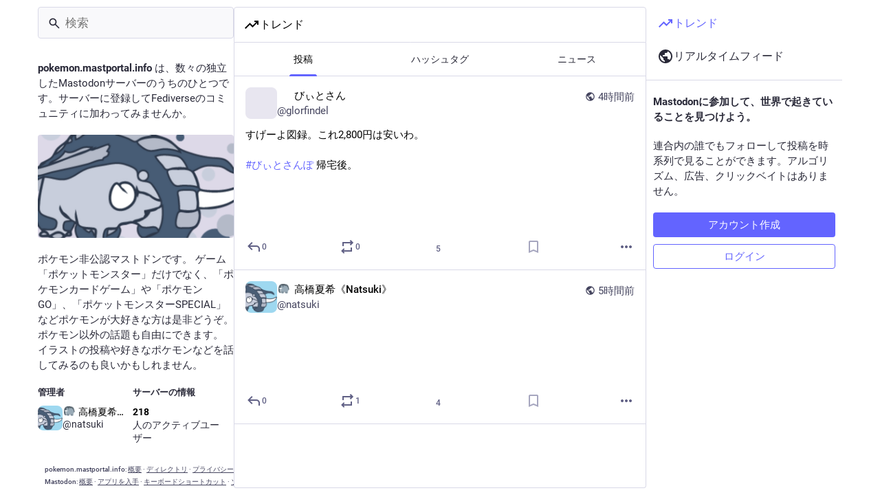

--- FILE ---
content_type: text/css; charset=utf-8
request_url: https://pokemon.mastportal.info/css/custom-3e65045f.css
body_size: 777
content:
.notification-list:not(:has(.notification-bar-title)){display:none}.drawer__inner__mastodon{display:none}.column .compose-form,.layout-multiple-columns .compose-form{height:100%;display:block}.detailed-status .status__content p .emojione[alt*=":stamp_"],p .emojione[alt*=":stamp_"]{width:128px;height:128px;vertical-align:bottom}.drawer__header{margin-bottom:0}.status__wrapper-private{background:rgba(255,0,0,.2)}.status .fa-lock::before{color:#a50}.status__wrapper-unlisted{background:#202;background:rgba(0,200,0,.3)}.status__wrapper-direct{background:rgba(120,120,250,.35)}.fluffy{animation:fluffy1 2s ease}@keyframes fluffy1{0%{transform:translateY(0)}5%{transform:translateY(-5px)}10%{transform:translateY(0)}20%{transform:translateY(-5px)}25%{transform:translateY(0)}50%{transform:translateY(0)}100%{transform:translateY(0)}}.compose-form__highlightable{min-height:204px;overflow-y:initial}.navigation-bar{margin-bottom:1em}.ui__header__logo{display:none}@media screen and (max-width: 1174px){.ui__header{display:none}.layout-single-column .ui__header{border-bottom:0}}.notification-ungrouped{padding:unset}.notification-ungrouped .status__wrapper{padding:16px 24px}.status__action-bar__button.star-icon.icon-button{width:22px;height:22px;background-image:url(https://wsb.hostdon.ne.jp/hostdon-m32/custom_emojis/images/000/393/504/original/3ab586ae77279406.png);display:block;content:"";background-size:cover}.status__action-bar__button.star-icon.icon-button.active{background-image:url("https://wsb.hostdon.ne.jp/hostdon-m32/custom_emojis/images/000/393/505/original/9047f3963d7fa9a0.png");animation:fluffy1 3s ease}.status__action-bar__button.star-icon.icon-button svg{display:none}.column-link[href="/web/favourites"]{font-size:0;margin-bottom:-10px}.column-link[href="/web/favourites"]::after{font-size:16px;display:inline-block;content:"捕獲したトゥート"}html[lang=ja] .notification-favourite .notification__message span{font-size:0}html[lang=ja] .notification-favourite .notification__message span bdi{font-size:15px}html[lang=ja] .notification-favourite .notification__message span span::after{font-size:15px;display:inline;content:"さんがあなたのトゥートを捕獲しました"}.account__header__fields dl dt span{font-size:0;display:block}.account__header__fields dl dt span::after{font-size:14px;display:inline-block;content:"出会った日"}.link-footer{padding:10px 10px 10px;font-size:10px;overflow:scroll}.link-footer p{white-space:nowrap;margin-bottom:0}.navigation-panel__logo{display:none}.account-role::after{display:inline-block;content:"のあかし"}.account__header__badges .account-role{border:0;padding:0 0 0 0}.account-role__domain{display:none}/*# sourceMappingURL=pokemon.css.map */




--- FILE ---
content_type: application/javascript
request_url: https://pokemon.mastportal.info/packs/status_list-Mx3TAmfI.js
body_size: 2589
content:
var R=Object.defineProperty;var F=(l,i,t)=>i in l?R(l,i,{enumerable:!0,configurable:!0,writable:!0,value:t}):l[i]=t;var p=(l,i,t)=>F(l,typeof i!="symbol"?i+"":i,t);import{j as s}from"./client-DZIGVCsa.js";import{L as j,P as n}from"./short_number-DTk--sdG.js";import{u as C,a as b,dl as z,ar as D,L as E,a5 as M,ax as H,dm as W,I as G,S as A,A as O,D as q,p as B,q as y,z as V,dn as K,dp as $}from"./useSelectableClick-BLdHhs44.js";import{u as S,r as d,a as Q,d as w}from"./index-BIOZrIGT.js";import{G as U}from"./gif-B40wNbLd.js";import{M as u}from"./message-CQGLPEQG.js";import{S as J}from"./chevron_left-qdYzT0cW.js";import{S as X}from"./info-Cty2Hhuu.js";import{F as Y}from"./follow_button-Coagincc.js";import{V as Z}from"./verified_badge-DzX6p1f2.js";import{ap as v}from"./status_quoted-BySLmle-.js";import{L as ss}from"./load_gap-fwhvWwQf.js";import{S as es}from"./scrollable_list-Ck0ILu6x.js";const os=()=>s.jsxs("div",{className:"regeneration-indicator",children:[s.jsx(U,{src:"/loading.gif",staticSrc:"/loading.png",className:"regeneration-indicator__figure"}),s.jsxs("div",{className:"regeneration-indicator__label",children:[s.jsx("strong",{children:s.jsx(u,{id:"regeneration_indicator.preparing_your_home_feed",defaultMessage:"Preparing your home feed…"})}),s.jsx(u,{id:"regeneration_indicator.please_stand_by",defaultMessage:"Please stand by."})]})]}),m=Q({previous:{id:"lightbox.previous",defaultMessage:"Previous"},next:{id:"lightbox.next",defaultMessage:"Next"},dismiss:{id:"follow_suggestions.dismiss",defaultMessage:"Don't show again"},friendsOfFriendsHint:{id:"follow_suggestions.hints.friends_of_friends",defaultMessage:"This profile is popular among the people you follow."},similarToRecentlyFollowedHint:{id:"follow_suggestions.hints.similar_to_recently_followed",defaultMessage:"This profile is similar to the profiles you have most recently followed."},featuredHint:{id:"follow_suggestions.hints.featured",defaultMessage:"This profile has been hand-picked by the {domain} team."},mostFollowedHint:{id:"follow_suggestions.hints.most_followed",defaultMessage:"This profile is one of the most followed on {domain}."},mostInteractionsHint:{id:"follow_suggestions.hints.most_interactions",defaultMessage:"This profile has been recently getting a lot of attention on {domain}."}}),ts=({id:l})=>{const i=S();let t,e;switch(l){case"friends_of_friends":e=i.formatMessage(m.friendsOfFriendsHint),t=s.jsx(u,{id:"follow_suggestions.personalized_suggestion",defaultMessage:"Personalized suggestion"});break;case"similar_to_recently_followed":e=i.formatMessage(m.similarToRecentlyFollowedHint),t=s.jsx(u,{id:"follow_suggestions.personalized_suggestion",defaultMessage:"Personalized suggestion"});break;case"featured":e=i.formatMessage(m.featuredHint,{domain:w}),t=s.jsx(u,{id:"follow_suggestions.curated_suggestion",defaultMessage:"Staff pick"});break;case"most_followed":e=i.formatMessage(m.mostFollowedHint,{domain:w}),t=s.jsx(u,{id:"follow_suggestions.popular_suggestion",defaultMessage:"Popular suggestion"});break;case"most_interactions":e=i.formatMessage(m.mostInteractionsHint,{domain:w}),t=s.jsx(u,{id:"follow_suggestions.popular_suggestion",defaultMessage:"Popular suggestion"});break}return s.jsxs("div",{className:"inline-follow-suggestions__body__scrollable__card__text-stack__source",title:e,children:[s.jsx(M,{id:"",icon:X}),t]})},is=({id:l,sources:i})=>{const t=S(),e=b(o=>o.accounts.get(l)),r=e==null?void 0:e.fields.find(o=>!!o.verified_at),f=C(),h=d.useCallback(()=>{f(W({accountId:l}))},[l,f]);return s.jsxs("div",{className:"inline-follow-suggestions__body__scrollable__card",children:[s.jsx(G,{icon:"",iconComponent:A,onClick:h,title:t.formatMessage(m.dismiss)}),s.jsx("div",{className:"inline-follow-suggestions__body__scrollable__card__avatar",children:s.jsx(j,{to:"/@".concat(e==null?void 0:e.acct),"data-hover-card-account":e==null?void 0:e.id,children:s.jsx(O,{account:e,size:72})})}),s.jsxs("div",{className:"inline-follow-suggestions__body__scrollable__card__text-stack",children:[s.jsx(j,{to:"/@".concat(e==null?void 0:e.acct),"data-hover-card-account":e==null?void 0:e.id,children:s.jsx(q,{account:e})}),r?s.jsx(Z,{link:r.value}):s.jsx(ts,{id:i[0]})]}),s.jsx(Y,{accountId:l})]})},I="home/follow-suggestions",ls=({hidden:l})=>{const i=S(),t=d.useId(),e=C(),r=b(g=>g.suggestions.items),f=b(g=>g.suggestions.isLoading),h=b(g=>g.settings.getIn(["dismissed_banners",I])),o=d.useRef(null),[x,a]=d.useState(!1),[_,c]=d.useState(!0);d.useEffect(()=>{e(z())},[e]),d.useEffect(()=>{o.current&&(getComputedStyle(o.current).direction==="rtl"?(a(o.current.clientWidth-o.current.scrollLeft<o.current.scrollWidth),c(o.current.scrollLeft<0)):(a(o.current.scrollLeft>0),c(o.current.scrollLeft+o.current.clientWidth<o.current.scrollWidth)))},[c,a,r]);const N=d.useCallback(()=>{o.current&&(o.current.scrollLeft-=200)},[]),k=d.useCallback(()=>{o.current&&(o.current.scrollLeft+=200)},[]),T=d.useCallback(()=>{o.current&&(getComputedStyle(o.current).direction==="rtl"?(a(o.current.clientWidth-o.current.scrollLeft<o.current.scrollWidth),c(o.current.scrollLeft<0)):(a(o.current.scrollLeft>0),c(o.current.scrollLeft+o.current.clientWidth<o.current.scrollWidth)))},[c,a]),P=d.useCallback(()=>{e(D(["dismissed_banners",I],!0))},[e]);return h||!f&&r.length===0?null:l?s.jsx("div",{className:"inline-follow-suggestions"}):s.jsxs("div",{role:"group","aria-labelledby":t,className:"inline-follow-suggestions focusable",tabIndex:-1,children:[s.jsxs("div",{className:"inline-follow-suggestions__header",children:[s.jsx("h3",{id:t,children:s.jsx(u,{id:"follow_suggestions.who_to_follow",defaultMessage:"Who to follow"})}),s.jsxs("div",{className:"inline-follow-suggestions__header__actions",children:[s.jsx("button",{className:"link-button",onClick:P,children:s.jsx(u,{id:"follow_suggestions.dismiss",defaultMessage:"Don't show again"})}),s.jsx(j,{to:"/explore/suggestions",className:"link-button",children:s.jsx(u,{id:"follow_suggestions.view_all",defaultMessage:"View all"})})]})]}),s.jsxs("div",{className:"inline-follow-suggestions__body",children:[s.jsx("div",{className:"inline-follow-suggestions__body__scrollable",ref:o,onScroll:T,children:f?s.jsx(E,{}):r.map(g=>s.jsx(is,{id:g.account_id,sources:g.sources},g.account_id))}),x&&s.jsx("button",{className:"inline-follow-suggestions__body__scroll-button left",onClick:N,"aria-label":i.formatMessage(m.previous),children:s.jsx("div",{className:"inline-follow-suggestions__body__scroll-button__icon",children:s.jsx(M,{id:"",icon:J})})}),_&&s.jsx("button",{className:"inline-follow-suggestions__body__scroll-button right",onClick:k,"aria-label":i.formatMessage(m.next),children:s.jsx("div",{className:"inline-follow-suggestions__body__scroll-button__icon",children:s.jsx(M,{id:"",icon:H})})})]})]})};class L extends B{constructor(){super(...arguments);p(this,"handleLoadOlder",V(()=>{const{statusIds:t,lastId:e,onLoadMore:r}=this.props;r(e||(t.size>0?t.last():void 0))},300,{leading:!0}));p(this,"setRef",t=>{this.node=t})}render(){const{statusIds:t,featuredStatusIds:e,onLoadMore:r,timelineId:f,...h}=this.props,{isLoading:o,isPartial:x}=h;if(x)return s.jsx(os,{});let a=o||t.size>0?t.map((_,c)=>{switch(_){case $:return s.jsx(ls,{},"inline-follow-suggestions");case K:return s.jsx(ss,{disabled:o,param:c>0?t.get(c-1):null,onClick:r},"gap:"+t.get(c+1));default:return s.jsx(v,{id:_,contextType:f,scrollKey:this.props.scrollKey,showThread:!0,withCounters:this.props.withCounters},_)}}):null;return a&&e&&(a=e.map(_=>s.jsx(v,{id:_,featured:!0,contextType:f,showThread:!0,withCounters:this.props.withCounters},"f-".concat(_))).concat(a)),s.jsx(es,{...h,showLoading:o&&t.size===0,onLoadMore:r&&this.handleLoadOlder,ref:this.setRef,children:a})}}p(L,"propTypes",{scrollKey:n.string.isRequired,statusIds:y.list.isRequired,featuredStatusIds:y.list,onLoadMore:n.func,onScrollToTop:n.func,onScroll:n.func,trackScroll:n.bool,isLoading:n.bool,isPartial:n.bool,hasMore:n.bool,prepend:n.node,emptyMessage:n.node,alwaysPrepend:n.bool,withCounters:n.bool,timelineId:n.string,lastId:n.string,bindToDocument:n.bool}),p(L,"defaultProps",{trackScroll:!0});export{L as S};
//# sourceMappingURL=status_list-Mx3TAmfI.js.map


--- FILE ---
content_type: application/javascript
request_url: https://pokemon.mastportal.info/packs/scroll_context-DBc7iPV8.js
body_size: 4623
content:
import{j as Z}from"./client-DZIGVCsa.js";import{g as z,r as p,R as $}from"./index-BIOZrIGT.js";import{br as ee}from"./useSelectableClick-BLdHhs44.js";import{u as te,c as ne}from"./short_number-DTk--sdG.js";var K=new Date().getTime();function oe(l){var r=new Date().getTime(),n=Math.max(0,16-(r-K)),e=setTimeout(l,n);return K=r,e}var re=["","webkit","moz","o","ms"],N="clearTimeout",I=oe,M=function(r,n){return r+(r?n[0].toUpperCase()+n.substr(1):n)+"AnimationFrame"};ee&&re.some(function(l){var r=M(l,"request");return r in window&&(N=M(l,"cancel"),I=function(e){return window[r](e)}),!!I});var C=function(r){typeof window[N]=="function"&&window[N](r)},y=I;function ie(l){return"nodeType"in l&&l.nodeType===document.DOCUMENT_NODE}function se(l){return"window"in l&&l.window===l?l:ie(l)&&l.defaultView||!1}function F(l){var r=l==="pageXOffset"?"scrollLeft":"scrollTop";function n(e,t){var s=se(e);if(t===void 0)return s?s[l]:e[r];s?s.scrollTo(s[l],t):e[r]=t}return n}const H=F("pageXOffset"),k=F("pageYOffset");var x,B;function le(){if(B)return x;B=1;var l=function(r,n,e,t,s,d,h,v){if(!r){var a;if(n===void 0)a=new Error("Minified exception occurred; use the non-minified dev environment for the full error message and additional helpful warnings.");else{var _=[e,t,s,d,h,v],S=0;a=new Error(n.replace(/%s/g,function(){return _[S++]})),a.name="Invariant Violation"}throw a.framesToPop=1,a}};return x=l,x}var ae=le();const V=z(ae);var W={exports:{}};/*!
 Copyright 2018 Google Inc. All Rights Reserved.
 Licensed under the Apache License, Version 2.0 (the "License");
 you may not use this file except in compliance with the License.
 You may obtain a copy of the License at

     http://www.apache.org/licenses/LICENSE-2.0

 Unless required by applicable law or agreed to in writing, software
 distributed under the License is distributed on an "AS IS" BASIS,
 WITHOUT WARRANTIES OR CONDITIONS OF ANY KIND, either express or implied.
 See the License for the specific language governing permissions and
 limitations under the License.
*/var ce=W.exports,q;function ue(){return q||(q=1,function(l,r){/*! lifecycle.es5.js v0.1.1 */(function(n,e){l.exports=e()})(ce,function(){var n=void 0;try{new EventTarget,n=!1}catch(c){n=!1}var e=typeof Symbol=="function"&&typeof Symbol.iterator=="symbol"?function(c){return typeof c}:function(c){return c&&typeof Symbol=="function"&&c.constructor===Symbol&&c!==Symbol.prototype?"symbol":typeof c},t=function(c,o){if(!(c instanceof o))throw new TypeError("Cannot call a class as a function")},s=function(){function c(o,i){for(var f=0;f<i.length;f++){var u=i[f];u.enumerable=u.enumerable||!1,u.configurable=!0,"value"in u&&(u.writable=!0),Object.defineProperty(o,u.key,u)}}return function(o,i,f){return i&&c(o.prototype,i),f&&c(o,f),o}}(),d=function(c,o){if(typeof o!="function"&&o!==null)throw new TypeError("Super expression must either be null or a function, not "+typeof o);c.prototype=Object.create(o&&o.prototype,{constructor:{value:c,enumerable:!1,writable:!0,configurable:!0}}),o&&(Object.setPrototypeOf?Object.setPrototypeOf(c,o):c.__proto__=o)},h=function(c,o){if(!c)throw new ReferenceError("this hasn't been initialised - super() hasn't been called");return!o||typeof o!="object"&&typeof o!="function"?c:o},v=function(){function c(){t(this,c),this._registry={}}return s(c,[{key:"addEventListener",value:function(o,i){this._getRegistry(o).push(i)}},{key:"removeEventListener",value:function(o,i){var f=this._getRegistry(o),u=f.indexOf(i);u>-1&&f.splice(u,1)}},{key:"dispatchEvent",value:function(o){return o.target=this,Object.freeze(o),this._getRegistry(o.type).forEach(function(i){return i(o)}),!0}},{key:"_getRegistry",value:function(o){return this._registry[o]=this._registry[o]||[]}}]),c}(),a=n?EventTarget:v,_=n?Event:function c(o){t(this,c),this.type=o},S=function(c){function o(i,f){t(this,o);var u=h(this,(o.__proto__||Object.getPrototypeOf(o)).call(this,i));return u.newState=f.newState,u.oldState=f.oldState,u.originalEvent=f.originalEvent,u}return d(o,_),o}(),g="active",w="passive",m="hidden",E="frozen",R="terminated",U=(typeof safari>"u"?"undefined":e(safari))==="object"&&safari.pushNotification,X=["focus","blur","visibilitychange","freeze","resume","pageshow","onpageshow"in self?"pagehide":"unload"],j=function(c){return c.preventDefault(),c.returnValue="Are you sure?"},J=[[g,w,m,R],[g,w,m,E],[m,w,g],[E,m],[E,g],[E,w]].map(function(c){return c.reduce(function(o,i,f){return o[i]=f,o},{})}),P=function(){return document.visibilityState===m?m:document.hasFocus()?g:w};return new(function(c){function o(){t(this,o);var i=h(this,(o.__proto__||Object.getPrototypeOf(o)).call(this)),f=P();return i._state=f,i._unsavedChanges=[],i._handleEvents=i._handleEvents.bind(i),X.forEach(function(u){return addEventListener(u,i._handleEvents,!0)}),U&&addEventListener("beforeunload",function(u){i._safariBeforeUnloadTimeout=setTimeout(function(){u.defaultPrevented||u.returnValue.length>0||i._dispatchChangesIfNeeded(u,m)},0)}),i}return d(o,a),s(o,[{key:"addUnsavedChanges",value:function(i){!this._unsavedChanges.indexOf(i)>-1&&(this._unsavedChanges.length===0&&addEventListener("beforeunload",j),this._unsavedChanges.push(i))}},{key:"removeUnsavedChanges",value:function(i){var f=this._unsavedChanges.indexOf(i);f>-1&&(this._unsavedChanges.splice(f,1),this._unsavedChanges.length===0&&removeEventListener("beforeunload",j))}},{key:"_dispatchChangesIfNeeded",value:function(i,f){if(f!==this._state)for(var u=function(G,Q){for(var T,D=0;T=J[D];++D){var L=T[G],O=T[Q];if(L>=0&&O>=0&&O>L)return Object.keys(T).slice(L,O+1)}return[]}(this._state,f),b=0;b<u.length-1;++b){var Y=u[b],A=u[b+1];this._state=A,this.dispatchEvent(new S("statechange",{oldState:Y,newState:A,originalEvent:i}))}}},{key:"_handleEvents",value:function(i){switch(U&&clearTimeout(this._safariBeforeUnloadTimeout),i.type){case"pageshow":case"resume":this._dispatchChangesIfNeeded(i,P());break;case"focus":this._dispatchChangesIfNeeded(i,g);break;case"blur":this._state===g&&this._dispatchChangesIfNeeded(i,P());break;case"pagehide":case"unload":this._dispatchChangesIfNeeded(i,i.persisted?E:R);break;case"visibilitychange":this._state!==E&&this._state!==R&&this._dispatchChangesIfNeeded(i,P());break;case"freeze":this._dispatchChangesIfNeeded(i,E)}}},{key:"state",get:function(){return this._state}},{key:"pageWasDiscarded",get:function(){return document.wasDiscarded||!1}}]),o}())})}(W)),W.exports}var de=ue();const fe=z(de);function he(){return/iPad|iPhone|iPod/.test(window.navigator.platform)&&/^((?!CriOS).)*Safari/.test(window.navigator.userAgent)}var ve=2,_e=function(){function l(n){var e=this,t=n.addNavigationListener,s=n.stateStorage,d=n.getCurrentLocation,h=n.shouldUpdateScroll;this._setScrollRestoration=function(){if(!e._oldScrollRestoration&&"scrollRestoration"in window.history&&!he()){e._oldScrollRestoration=window.history.scrollRestoration;try{window.history.scrollRestoration="manual"}catch(a){e._oldScrollRestoration=null}}},this._restoreScrollRestoration=function(){if(e._oldScrollRestoration){try{window.history.scrollRestoration=e._oldScrollRestoration}catch(a){}e._oldScrollRestoration=null}},this._onWindowScroll=function(){if(!e._ignoreScrollEvents&&(e._saveWindowPositionHandle||(e._saveWindowPositionHandle=y(e._saveWindowPosition)),e._windowScrollTarget)){var a=e._windowScrollTarget,_=a[0],S=a[1],g=H(window),w=k(window);g===_&&w===S&&(e._windowScrollTarget=null,e._cancelCheckWindowScroll())}},this._saveWindowPosition=function(){e._saveWindowPositionHandle=null,e._savePosition(null,window)},this._checkWindowScrollPosition=function(){return e._checkWindowScrollHandle=null,e._windowScrollTarget?(e.scrollToTarget(window,e._windowScrollTarget),++e._numWindowScrollAttempts,e._numWindowScrollAttempts>=ve?(e._windowScrollTarget=null,Promise.resolve()):new Promise(function(a){e._checkWindowScrollHandle=y(function(){return a(e._checkWindowScrollPosition())})})):Promise.resolve()},this._stateStorage=s,this._getCurrentLocation=d,this._shouldUpdateScroll=h,this._oldScrollRestoration=null,this._setScrollRestoration(),this._saveWindowPositionHandle=null,this._checkWindowScrollHandle=null,this._windowScrollTarget=null,this._numWindowScrollAttempts=0,this._ignoreScrollEvents=!1,this._scrollElements={},window.addEventListener("scroll",this._onWindowScroll);var v=function(_){C(e._saveWindowPositionHandle),e._saveWindowPositionHandle=null,_&&!e._ignoreScrollEvents&&e._saveWindowPosition(),Object.keys(e._scrollElements).forEach(function(S){var g=e._scrollElements[S];C(g.savePositionHandle),g.savePositionHandle=null,e._ignoreScrollEvents||e._saveElementPosition(S)})};this._removeNavigationListener=t(function(a){var _=a.action;v(_!=="POP")}),fe.addEventListener("statechange",function(a){var _=a.newState;_==="terminated"||_==="frozen"||_==="discarded"?(v(!0),e._restoreScrollRestoration()):e._setScrollRestoration()})}var r=l.prototype;return r.registerElement=function(e,t,s,d){var h=this;this._scrollElements[e]&&V(!1);var v=function(){h._saveElementPosition(e)},a={element:t,shouldUpdateScroll:s,savePositionHandle:null,onScroll:function(){!a.savePositionHandle&&!h._ignoreScrollEvents&&(a.savePositionHandle=y(v))}};!a.savePositionHandle&&!this._ignoreScrollEvents&&(a.savePositionHandle=y(v)),this._scrollElements[e]=a,t.addEventListener("scroll",a.onScroll),this._updateElementScroll(e,null,d)},r.unregisterElement=function(e){this._scrollElements[e]||V(!1);var t=this._scrollElements[e],s=t.element,d=t.onScroll,h=t.savePositionHandle;s.removeEventListener("scroll",d),C(h),delete this._scrollElements[e]},r.updateScroll=function(e,t){var s=this;this._updateWindowScroll(e,t).then(function(){s._saveWindowPositionHandle||(s._saveWindowPositionHandle=y(s._saveWindowPosition))}),Object.keys(this._scrollElements).forEach(function(d){s._updateElementScroll(d,e,t)})},r.stop=function(){this._restoreScrollRestoration(),window.removeEventListener("scroll",this._onWindowScroll),this._cancelCheckWindowScroll(),this._removeNavigationListener()},r.startIgnoringScrollEvents=function(){this._ignoreScrollEvents=!0},r.stopIgnoringScrollEvents=function(){this._ignoreScrollEvents=!1},r._cancelCheckWindowScroll=function(){C(this._checkWindowScrollHandle),this._checkWindowScrollHandle=null},r._saveElementPosition=function(e){var t=this._scrollElements[e];t.savePositionHandle=null,this._savePosition(e,t.element)},r._savePosition=function(e,t){this._stateStorage.save(this._getCurrentLocation(),e,[H(t),k(t)])},r._updateWindowScroll=function(e,t){return this._cancelCheckWindowScroll(),this._windowScrollTarget=this._getScrollTarget(null,this._shouldUpdateScroll,e,t),this._numWindowScrollAttempts=0,this._checkWindowScrollPosition()},r._updateElementScroll=function(e,t,s){var d=this._scrollElements[e],h=d.element,v=d.shouldUpdateScroll,a=this._getScrollTarget(e,v,t,s);a&&this.scrollToTarget(h,a)},r._getDefaultScrollTarget=function(e){var t=e.hash;return t&&t!=="#"?t.charAt(0)==="#"?t.slice(1):t:[0,0]},r._getScrollTarget=function(e,t,s,d){var h=t?t.call(this,s,d):!0;if(!h||Array.isArray(h)||typeof h=="string")return h;var v=this._getCurrentLocation();return this._getSavedScrollTarget(e,v)||this._getDefaultScrollTarget(v)},r._getSavedScrollTarget=function(e,t){return t.action==="PUSH"?null:this._stateStorage.read(t,e)},r.scrollToTarget=function(e,t){if(typeof t=="string"){var s=document.getElementById(t)||document.getElementsByName(t)[0];if(s){s.scrollIntoView();return}t=[0,0]}var d=t,h=d[0],v=d[1];H(e,h),k(e,v)},l}();function ge(l){const r=p.useRef();return p.useEffect(()=>{r.current=l},[l]),r.current}const Se=(l,r)=>{var e,t;return!((e=r.state)!=null&&e.mastodonModalKey&&r.state.mastodonModalKey!==((t=l==null?void 0:l.state)==null?void 0:t.mastodonModalKey))},pe="@@scroll|";class we{read(r,n){const e=this.getStateKey(r,n);try{const t=sessionStorage.getItem(e);return t?JSON.parse(t):null}catch(t){return null}}save(r,n,e){const t=this.getStateKey(r,n),s=JSON.stringify(e);try{sessionStorage.setItem(t,s)}catch(d){}}getStateKey(r,n){const e=r.key,t="".concat(pe).concat(e);return n==null?t:"".concat(t,"|").concat(n)}}const me=$.createContext(null),Te=({children:l,shouldUpdateScroll:r=Se})=>{var v;const n=te(),e=ne(),t=p.useRef(n);p.useEffect(()=>{t.current=n},[n]);const[s]=p.useState(()=>new _e({addNavigationListener:e.listen.bind(e),stateStorage:new we,getCurrentLocation:()=>t.current,shouldUpdateScroll:(a,_)=>r.call(s,a,_)})),d=(v=ge(n))!=null?v:null;p.useEffect(()=>{s.updateScroll(d,n)},[n,d,s]),p.useEffect(()=>()=>{s.stop()},[s]);const h=p.useMemo(()=>({registerElement:(a,_,S)=>{s.registerElement(a,_,S,n)},unregisterElement:a=>{s.unregisterElement(a)},scrollBehavior:s}),[n,s]);return Z.jsx(me.Provider,{value:h,children:$.Children.only(l)})};export{Te as S,me as a,Se as d,ge as u};
//# sourceMappingURL=scroll_context-DBc7iPV8.js.map


--- FILE ---
content_type: application/javascript
request_url: https://pokemon.mastportal.info/packs/explore-index-CZwatR_O.js
body_size: 3194
content:
var C=Object.defineProperty;var P=(t,a,o)=>a in t?C(t,a,{enumerable:!0,configurable:!0,writable:!0,value:o}):t[a]=o;var N=(t,a,o)=>P(t,typeof a!="symbol"?a+"":a,o);import{j as s}from"./client-DZIGVCsa.js";import{r as l,u as y,a as M,d as x}from"./index-BIOZrIGT.js";import{H as T}from"./Helmet-BGCXmFVq.js";import{L as k,S as D,w as g,N as u,a as R,R as p}from"./short_number-DTk--sdG.js";import{S as $}from"./trending_up-Dk3hw0Io.js";import{C as H}from"./column-2aQxb_wK.js";import{C as z}from"./column_header-DfJSKz4Z.js";import{es as E,bx as A,j as h,et as B,L as f,dO as F,eu as O,z as K,ev as U,a as q,u as W,dm as G,A as J,D as Q,I as V,S as X,dl as Y,bK as Z,h as ss,di as es}from"./useSelectableClick-BLdHhs44.js";import{S as ts}from"./search-BL7RaGX8.js";import{F as os,u as as}from"./follow_button-Coagincc.js";import{c as rs}from"./index-BHktYmxb.js";import{R as ns}from"./relative_timestamp-BknW0uz8.js";import{S as m}from"./skeleton-CBMHV7xu.js";import{M as r}from"./message-CQGLPEQG.js";import{S as is}from"./status_list-Mx3TAmfI.js";import{I as ls}from"./hashtag-CoEpuGpU.js";import"./numbers-BLyy7tyF.js";import"./scroll-BygYx8ga.js";import"./add-CjkgscsF.js";import"./chevron_left-qdYzT0cW.js";import"./unfold_more-c-pVQsHd.js";import"./index-DUY7J2K7.js";import"./api-CGwRZZlV.js";import"./index-DiPYjm3h.js";import"./ready-DpOgoWSg.js";import"./load_locale-D_m9Z3rK.js";import"./status_quoted-BySLmle-.js";import"./hashtags-D0J5FF0e.js";import"./gif-B40wNbLd.js";import"./info-Cty2Hhuu.js";import"./verified_badge-DzX6p1f2.js";import"./load_gap-fwhvWwQf.js";import"./scrollable_list-Ck0ILu6x.js";import"./index-B-q8TXSm.js";import"./scroll_context-DBc7iPV8.js";import"./schedule_idle_task-8CnpkHoI.js";import"./load_more-BVMCy19f.js";import"./index-CSRW9xAL.js";const ds=(t,a)=>s.jsx(r,{id:"link_preview.shares",defaultMessage:"{count, plural, one {{counter} post} other {{counter} posts}}",values:{count:a,counter:s.jsx("strong",{children:t})}}),cs=({url:t,title:a,lang:o,publisher:e,publishedAt:i,author:d,authorAccount:n,sharedTimes:c,thumbnail:j,thumbnailDescription:b,blurhash:S,expanded:L})=>{const[w,v]=l.useState(!1),I=l.useCallback(()=>{v(!0)},[v]);return s.jsxs("div",{className:rs("story",{expanded:L}),children:[s.jsxs("div",{className:"story__details",children:[s.jsxs("div",{className:"story__details__publisher",children:[e?s.jsx("span",{lang:o,children:e}):s.jsx(m,{width:50}),i&&s.jsxs(s.Fragment,{children:[" · ",s.jsx(ns,{timestamp:i})]})]}),s.jsx("a",{className:"story__details__title",lang:o,href:t,target:"blank",rel:"noopener",children:a||s.jsx(m,{})}),s.jsxs("div",{className:"story__details__shared",children:[d?s.jsx(r,{id:"link_preview.author",className:"story__details__shared__author",defaultMessage:"By {name}",values:{name:n?s.jsx(E,{accountId:n}):s.jsx("strong",{children:d})}}):s.jsx("span",{}),typeof c=="number"?s.jsx(k,{className:"story__details__shared__pill",to:"/links/".concat(encodeURIComponent(t)),children:s.jsx(D,{value:c,renderer:ds})}):s.jsx(m,{width:"10ch"})]})]}),s.jsx("a",{className:"story__thumbnail",href:t,target:"blank",rel:"noopener",children:j?s.jsxs(s.Fragment,{children:[!w&&s.jsx(A,{hash:S,className:"story__thumbnail__preview"}),s.jsx("img",{src:j,onLoad:I,alt:b,title:b,lang:o})]}):s.jsx(m,{})})]})},us=t=>({links:t.getIn(["trends","links","items"]),isLoading:t.getIn(["trends","links","isLoading"])});class ps extends l.PureComponent{componentDidMount(){const{dispatch:a,links:o,history:e}=this.props;e.action==="POP"&&o.size>0||a(B())}render(){const{isLoading:a,links:o}=this.props;return!a&&o.isEmpty()?s.jsx("div",{className:"explore__links scrollable scrollable--flex",children:s.jsx("div",{className:"empty-column-indicator",children:s.jsx(r,{id:"empty_column.explore_statuses",defaultMessage:"Nothing is trending right now. Check back later!"})})}):s.jsx("div",{className:"explore__links scrollable","data-nosnippet":!0,children:a?s.jsx(f,{}):o.map((e,i)=>s.jsx(cs,{expanded:i===0,lang:e.get("language"),url:e.get("url"),title:e.get("title"),publisher:e.get("provider_name"),publishedAt:e.get("published_at"),author:e.get("author_name"),authorAccount:e.getIn(["authors",0,"account","id"]),sharedTimes:e.getIn(["history",0,"accounts"])*1+e.getIn(["history",1,"accounts"])*1,thumbnail:e.get("image"),thumbnailDescription:e.get("image_description"),blurhash:e.get("blurhash")},e.get("id")))})}}const ms=h(us)(g(ps)),gs=t=>({statusIds:F(t,"trending"),isLoading:t.getIn(["status_lists","trending","isLoading"],!0),hasMore:!!t.getIn(["status_lists","trending","next"])});class hs extends l.PureComponent{constructor(){super(...arguments);N(this,"handleLoadMore",K(()=>{const{dispatch:o}=this.props;o(U())},300,{leading:!0}))}componentDidMount(){const{dispatch:o,statusIds:e,history:i}=this.props;i.action==="POP"&&e.size>0||o(O())}render(){const{isLoading:o,hasMore:e,statusIds:i,multiColumn:d}=this.props,n=s.jsx(r,{id:"empty_column.explore_statuses",defaultMessage:"Nothing is trending right now. Check back later!"});return s.jsx(is,{trackScroll:!0,alwaysPrepend:!0,timelineId:"explore",statusIds:i,scrollKey:"explore-statuses",hasMore:e,isLoading:o,onLoadMore:this.handleLoadMore,emptyMessage:n,bindToDocument:!d,withCounters:!0})}}const xs=h(gs)(g(hs)),_s=M({dismiss:{id:"follow_suggestions.dismiss",defaultMessage:"Don't show again"}}),fs=({id:t,source:a})=>{const o=y(),e=q(c=>c.accounts.get(t)),i=W(),d=l.useCallback(()=>{i(G({accountId:t}))},[t,i]);let n;switch(a){case"friends_of_friends":n=s.jsx(r,{id:"follow_suggestions.friends_of_friends_longer",defaultMessage:"Popular among people you follow"});break;case"similar_to_recently_followed":n=s.jsx(r,{id:"follow_suggestions.similar_to_recently_followed_longer",defaultMessage:"Similar to profiles you recently followed"});break;case"featured":n=s.jsx(r,{id:"follow_suggestions.featured_longer",defaultMessage:"Hand-picked by the {domain} team",values:{domain:x}});break;case"most_followed":n=s.jsx(r,{id:"follow_suggestions.popular_suggestion_longer",defaultMessage:"Popular on {domain}",values:{domain:x}});break;case"most_interactions":n=s.jsx(r,{id:"follow_suggestions.popular_suggestion_longer",defaultMessage:"Popular on {domain}",values:{domain:x}});break}return e?s.jsxs("div",{className:"explore-suggestions-card",children:[s.jsx("div",{className:"explore-suggestions-card__source",children:n}),s.jsxs("div",{className:"explore-suggestions-card__body",children:[s.jsxs(k,{to:"/@".concat(e.get("acct")),"data-hover-card-account":e.id,className:"explore-suggestions-card__link",children:[s.jsx(J,{account:e,size:48,className:"explore-suggestions-card__avatar"}),s.jsx(Q,{account:e})]}),s.jsxs("div",{className:"explore-suggestions-card__actions",children:[s.jsx(V,{icon:"close",iconComponent:X,onClick:d,title:o.formatMessage(_s.dismiss),className:"explore-suggestions-card__dismiss-button"}),s.jsx(os,{accountId:e.get("id")})]})]})]}):null},js=t=>({suggestions:t.suggestions.items,isLoading:t.suggestions.isLoading});class bs extends l.PureComponent{componentDidMount(){const{dispatch:a,suggestions:o,history:e}=this.props;e.action==="POP"&&o.length>0||a(Y())}render(){const{isLoading:a,suggestions:o}=this.props;return!a&&o.length===0?s.jsx("div",{className:"explore__suggestions scrollable scrollable--flex",children:s.jsx("div",{className:"empty-column-indicator",children:s.jsx(r,{id:"empty_column.explore_statuses",defaultMessage:"Nothing is trending right now. Check back later!"})})}):s.jsx("div",{className:"explore__suggestions scrollable","data-nosnippet":!0,children:a?s.jsx(f,{}):o.map(e=>s.jsx(fs,{id:e.account_id,source:e.sources[0]},e.account_id))})}}const vs=h(js)(g(bs)),Ns=t=>({hashtags:t.getIn(["trends","tags","items"]),isLoadingHashtags:t.getIn(["trends","tags","isLoading"])});class ys extends l.PureComponent{componentDidMount(){const{dispatch:a,history:o,hashtags:e}=this.props;o.action==="POP"&&e.size>0||a(Z())}render(){const{isLoading:a,hashtags:o}=this.props;return!a&&o.isEmpty()?s.jsx("div",{className:"explore__links scrollable scrollable--flex",children:s.jsx("div",{className:"empty-column-indicator",children:s.jsx(r,{id:"empty_column.explore_statuses",defaultMessage:"Nothing is trending right now. Check back later!"})})}):s.jsx("div",{className:"scrollable explore__links","data-nosnippet":!0,children:a?s.jsx(f,{}):o.map(e=>s.jsx(ls,{hashtag:e},e.get("name")))})}}const Ms=h(Ns)(g(ys)),_=M({title:{id:"explore.title",defaultMessage:"Trending"}}),ce=({multiColumn:t})=>{const{signedIn:a}=ss(),o=y(),e=l.useRef(null),i=as("full"),d=l.useCallback(()=>{var n;(n=e.current)==null||n.scrollTop()},[]);return s.jsxs(H,{bindToDocument:!t,ref:e,label:o.formatMessage(_.title),children:[s.jsx(z,{icon:"explore",iconComponent:i?es:$,title:o.formatMessage(_.title),onClick:d,multiColumn:t}),s.jsx("div",{className:"explore__search-header",children:s.jsx(ts,{singleColumn:!0})}),s.jsxs("div",{className:"account__section-headline",children:[s.jsx(u,{exact:!0,to:"/explore",children:s.jsx(r,{tagName:"div",id:"explore.trending_statuses",defaultMessage:"Posts"})}),s.jsx(u,{exact:!0,to:"/explore/tags",children:s.jsx(r,{tagName:"div",id:"explore.trending_tags",defaultMessage:"Hashtags"})}),a&&s.jsx(u,{exact:!0,to:"/explore/suggestions",children:s.jsx(r,{tagName:"div",id:"explore.suggested_follows",defaultMessage:"People"})}),s.jsx(u,{exact:!0,to:"/explore/links",children:s.jsx(r,{tagName:"div",id:"explore.trending_links",defaultMessage:"News"})})]}),s.jsxs(R,{children:[s.jsx(p,{path:"/explore/tags",component:Ms}),s.jsx(p,{path:"/explore/links",component:ms}),s.jsx(p,{path:"/explore/suggestions",component:vs}),s.jsx(p,{exact:!0,path:["/explore","/explore/posts"],children:s.jsx(xs,{multiColumn:t})})]}),s.jsxs(T,{children:[s.jsx("title",{children:o.formatMessage(_.title)}),s.jsx("meta",{name:"robots",content:"all"})]})]})};export{ce as default};
//# sourceMappingURL=explore-index-CZwatR_O.js.map


--- FILE ---
content_type: application/javascript
request_url: https://pokemon.mastportal.info/packs/load_gap-fwhvWwQf.js
body_size: 324
content:
import{j as a}from"./client-DZIGVCsa.js";import{u as m,r,a as c}from"./index-BIOZrIGT.js";import{ac as g}from"./status_quoted-BySLmle-.js";import{L as u,a5 as f}from"./useSelectableClick-BLdHhs44.js";const l=c({load_more:{id:"status.load_more",defaultMessage:"Load more"}}),M=({disabled:i,param:s,onClick:o})=>{const e=m(),[n,t]=r.useState(!1),d=r.useCallback(()=>{t(!0),o(s)},[t,s,o]);return a.jsx("button",{className:"load-more load-gap",disabled:i,onClick:d,"aria-label":e.formatMessage(l.load_more),title:e.formatMessage(l.load_more),children:n?a.jsx(u,{}):a.jsx(f,{id:"ellipsis-h",icon:g})})};export{M as L};
//# sourceMappingURL=load_gap-fwhvWwQf.js.map


--- FILE ---
content_type: application/javascript
request_url: https://pokemon.mastportal.info/packs/intl/ja-C2-sWcFo.js
body_size: 19161
content:
const o="フォロー中のハッシュタグ",t="{count}件の新着",e="おすすめ",n="更新",i={"about.blocks":"制限中のサーバー","about.contact":"連絡先","about.default_locale":"デフォルト","about.disclaimer":"Mastodonは自由なオープンソースソフトウェアであり、Mastodon gGmbHの商標です。","about.domain_blocks.no_reason_available":"理由未記載","about.domain_blocks.preamble":"Mastodonでは原則的にあらゆるサーバー同士で交流したり、互いの投稿を読んだりできますが、当サーバーでは例外的に次のような制限を設けています。","about.domain_blocks.silenced.explanation":"このサーバーのプロフィールやコンテンツは、明示的に検索したり、フォローでオプトインしない限り、通常は表示されません。","about.domain_blocks.silenced.title":"制限","about.domain_blocks.suspended.explanation":"これらのサーバーからのデータは処理されず、保存や変換もされません。該当するユーザーとの交流もできません。","about.domain_blocks.suspended.title":"停止中","about.language_label":"言語","about.not_available":"この情報はこのサーバーでは利用できません。","about.powered_by":"{mastodon}による分散型ソーシャルメディア","about.rules":"サーバーのルール","account.account_note_header":"自分用メモ","account.add_or_remove_from_list":"リストから追加または外す","account.badges.bot":"Bot","account.badges.group":"Group","account.block":"@{name}さんをブロック","account.block_domain":"{domain}全体をブロック","account.block_short":"ブロック","account.blocked":"ブロック済み","account.blocking":"ブロック中","account.cancel_follow_request":"フォローリクエストの取り消し","account.copy":"プロフィールへのリンクをコピー","account.direct":"@{name}さんに非公開でメンション","account.disable_notifications":"@{name}さんの投稿時の通知を停止","account.domain_blocking":"ブロックしているドメイン","account.edit_profile":"プロフィール編集","account.enable_notifications":"@{name}さんの投稿時に通知","account.endorse":"プロフィールで紹介する","account.familiar_followers_many":"{name1}、{name2}、他{othersCount, plural, one {one other you know} other {# others you know}}人のユーザーにフォローされています","account.familiar_followers_one":"{name1} さんがフォローしています","account.familiar_followers_two":"{name1} さんと {name2} さんもフォローしています","account.featured":"注目","account.featured.accounts":"プロフィール","account.featured.hashtags":"ハッシュタグ","account.featured_tags.last_status_at":"最終投稿 {date}","account.featured_tags.last_status_never":"投稿がありません","account.follow":"フォロー","account.follow_back":"フォローバック","account.follow_back_short":"フォローバック","account.follow_request":"フォローリクエスト","account.follow_request_cancel":"リクエストをキャンセル","account.follow_request_cancel_short":"キャンセル","account.follow_request_short":"リクエスト","account.followers":"フォロワー","account.followers.empty":"まだ誰もフォローしていません。","account.followers_counter":"{count, plural, other {{counter} フォロワー}}","account.followers_you_know_counter":"あなたと知り合いの{counter}人","account.following":"フォロー中","account.following_counter":"{count, plural, other {{counter} フォロー}}","account.follows.empty":"まだ誰もフォローしていません。","account.follows_you":"フォローされています","account.go_to_profile":"プロフィールページへ","account.hide_reblogs":"@{name}さんからのブーストを非表示","account.in_memoriam":"故人を偲んで。","account.joined_short":"登録日","account.languages":"購読言語の変更","account.link_verified_on":"このリンクの所有権は{date}に確認されました","account.locked_info":"このアカウントは承認制アカウントです。相手が承認するまでフォローは完了しません。","account.media":"メディア","account.mention":"@{name}さんにメンション","account.moved_to":"{name}さんはこちらのアカウントに引っ越しました:","account.mute":"@{name}さんをミュート","account.mute_notifications_short":"通知をオフにする","account.mute_short":"ミュート","account.muted":"ミュート済み","account.muting":"ミュート中","account.mutual":"相互フォロー中","account.no_bio":"説明が提供されていません。","account.open_original_page":"元のページを開く","account.posts":"投稿","account.posts_with_replies":"投稿と返信","account.remove_from_followers":"{name}さんをフォロワーから削除","account.report":"@{name}さんを通報","account.requested_follow":"{name}さんがあなたにフォローリクエストしました","account.requests_to_follow_you":"フォローリクエスト","account.share":"@{name}さんのプロフィールを共有する","account.show_reblogs":"@{name}さんからのブーストを表示","account.statuses_counter":"{count, plural, other {{counter} 投稿}}","account.unblock":"@{name}さんのブロックを解除","account.unblock_domain":"{domain}のブロックを解除","account.unblock_domain_short":"ブロックを解除","account.unblock_short":"ブロック解除","account.unendorse":"プロフィールから外す","account.unfollow":"フォロー解除","account.unmute":"@{name}さんのミュートを解除","account.unmute_notifications_short":"通知オフを解除","account.unmute_short":"ミュート解除","account_note.placeholder":"クリックしてメモを追加","admin.dashboard.daily_retention":"サインアップ後の日ごとのユーザー継続率","admin.dashboard.monthly_retention":"サインアップ後の月ごとのユーザー継続率","admin.dashboard.retention.average":"平均","admin.dashboard.retention.cohort":"サインアップ月","admin.dashboard.retention.cohort_size":"新しいユーザー","admin.impact_report.instance_accounts":"プロフィール情報が削除されるアカウントの数","admin.impact_report.instance_followers":"このサーバーのユーザーが失うフォロワー数","admin.impact_report.instance_follows":"対象のサーバーのユーザーが失うフォロワー数","admin.impact_report.title":"この操作による影響","alert.rate_limited.message":"{retry_time, time, medium} 以降に再度実行してください。","alert.rate_limited.title":"制限に達しました","alert.unexpected.message":"不明なエラーが発生しました。","alert.unexpected.title":"エラー！","alt_text_badge.title":"代替テキスト","alt_text_modal.add_alt_text":"代替テキストを追加","alt_text_modal.add_text_from_image":"画像からテキストを追加","alt_text_modal.cancel":"キャンセル","alt_text_modal.change_thumbnail":"サムネイルを変更","alt_text_modal.describe_for_people_with_hearing_impairments":"耳の不自由な方のために説明してください…","alt_text_modal.describe_for_people_with_visual_impairments":"目が不自由な方のために説明してください…","alt_text_modal.done":"完了","announcement.announcement":"お知らせ","annual_report.summary.archetype.booster":"トレンドハンター","annual_report.summary.archetype.lurker":"ROM専","annual_report.summary.archetype.oracle":"予言者","annual_report.summary.archetype.pollster":"調査員","annual_report.summary.archetype.replier":"社交家","annual_report.summary.followers.followers":"フォロワー","annual_report.summary.followers.total":"合計{count}","annual_report.summary.here_it_is":"こちらがあなたの{year}年の振り返りです","annual_report.summary.highlighted_post.by_favourites":"最もお気に入りされた投稿","annual_report.summary.highlighted_post.by_reblogs":"最もブーストされた投稿","annual_report.summary.highlighted_post.by_replies":"最も返信が多かった投稿","annual_report.summary.highlighted_post.possessive":"{name}の","annual_report.summary.most_used_app.most_used_app":"最も使用されているアプリ","annual_report.summary.most_used_hashtag.most_used_hashtag":"最も使用されたハッシュタグ","annual_report.summary.most_used_hashtag.none":"なし","annual_report.summary.new_posts.new_posts":"新しい投稿","annual_report.summary.percentile.text":"<topLabel>{domain}で 上位</topLabel><percentage></percentage><bottomLabel>に入ります！</bottomLabel>","annual_report.summary.percentile.we_wont_tell_bernie":"バー二ーには秘密にしておくよ。","annual_report.summary.thanks":"Mastodonの一員になってくれてありがとう！","attachments_list.unprocessed":"(未処理)","audio.hide":"音声を閉じる","block_modal.remote_users_caveat":"このサーバーはあなたのブロックの意思を尊重するように {domain} へ通知します。しかし、サーバーによってはブロック機能の扱いが異なる場合もありえるため、相手のサーバー側で求める通りの処理が行われる確証はありません。また、公開投稿はユーザーがログアウト状態であれば閲覧できる可能性があります。","block_modal.show_less":"表示を減らす","block_modal.show_more":"続きを表示","block_modal.they_cant_mention":"相手はあなたへの返信やフォローができなくなります。","block_modal.they_cant_see_posts":"相手はあなたの投稿を閲覧できなくなり、あなたも相手の投稿を閲覧できなくなります。","block_modal.they_will_know":"ブロックは相手からわかります。","block_modal.title":"ユーザーをブロックしますか？","block_modal.you_wont_see_mentions":"宛先に相手が入っている投稿も閲覧できなくなります。","boost_modal.combo":"次からは{combo}を押せばスキップできます","boost_modal.reblog":"ブーストしますか？","boost_modal.undo_reblog":"ブーストを解除しますか？","bundle_column_error.copy_stacktrace":"エラーレポートをコピー","bundle_column_error.error.body":"要求されたページをレンダリングできませんでした。コードのバグ、またはブラウザの互換性の問題が原因である可能性があります。","bundle_column_error.error.title":"おっと！","bundle_column_error.network.body":"このページを読み込もうとしたときにエラーが発生しました。インターネット接続またはこのサーバーの一時的な問題が発生した可能性があります。","bundle_column_error.network.title":"ネットワークエラー","bundle_column_error.retry":"再試行","bundle_column_error.return":"ホームに戻る","bundle_column_error.routing.body":"要求されたページは見つかりませんでした。アドレスバーのURLは正しいですか？","bundle_column_error.routing.title":"404","bundle_modal_error.close":"閉じる","bundle_modal_error.message":"画面の読み込み中に問題が発生しました。","bundle_modal_error.retry":"再試行","closed_registrations.other_server_instructions":"Mastodonは分散型なので他のサーバーにアカウントを作ってもこのサーバーとやり取りできます。","closed_registrations_modal.description":"現在{domain}でアカウント作成はできませんがMastodonは{domain}のアカウントでなくても利用できます。","closed_registrations_modal.find_another_server":"別のサーバーを探す","closed_registrations_modal.preamble":"Mastodonは分散型なのでどのサーバーでアカウントを作成してもこのサーバーのユーザーを誰でもフォローして交流することができます。また自分でホスティングすることもできます！","closed_registrations_modal.title":"Mastodonでアカウントを作成","column.about":"概要","column.blocks":"ブロックしたユーザー","column.bookmarks":"ブックマーク","column.community":"ローカルタイムライン","column.create_list":"リストを作成","column.direct":"非公開の返信","column.directory":"ディレクトリ","column.domain_blocks":"ブロックしたドメイン","column.edit_list":"リストを編集","column.favourites":"お気に入り","column.firehose":"リアルタイムフィード","column.follow_requests":"フォローリクエスト","column.home":"ホーム","column.list_members":"リストのメンバーを管理","column.lists":"リスト","column.mutes":"ミュートしたユーザー","column.notifications":"通知","column.pins":"固定された投稿","column.public":"連合タイムライン","column_back_button.label":"戻る","column_header.hide_settings":"設定を隠す","column_header.moveLeft_settings":"カラムを左に移動する","column_header.moveRight_settings":"カラムを右に移動する","column_header.pin":"ピン留めする","column_header.show_settings":"設定を表示","column_header.unpin":"ピン留めを外す","column_search.cancel":"キャンセル","community.column_settings.local_only":"ローカルのみ表示","community.column_settings.media_only":"メディアのみ表示","community.column_settings.remote_only":"リモートのみ表示","compose.language.change":"言語を変更","compose.language.search":"言語を検索...","compose.published.body":"投稿されました！","compose.published.open":"開く","compose.saved.body":"変更を保存しました。","compose_form.direct_message_warning_learn_more":"もっと詳しく","compose_form.encryption_warning":"Mastodonの投稿はエンドツーエンド暗号化に対応していません。安全に送受信されるべき情報をMastodonで共有しないでください。","compose_form.hashtag_warning":"この投稿は公開設定ではないのでハッシュタグの一覧に表示されません。公開投稿だけがハッシュタグで検索できます。","compose_form.lock_disclaimer":"あなたのアカウントは{locked}になっていません。誰でもあなたをフォローすることができ、フォロワー限定の投稿を見ることができます。","compose_form.lock_disclaimer.lock":"承認制","compose_form.placeholder":"今なにしてる？","compose_form.poll.duration":"アンケート期間","compose_form.poll.multiple":"複数選択","compose_form.poll.option_placeholder":"項目{number}","compose_form.poll.single":"単一選択","compose_form.poll.switch_to_multiple":"複数選択に変更","compose_form.poll.switch_to_single":"単一選択に変更","compose_form.poll.type":"スタイル","compose_form.publish":"投稿","compose_form.reply":"返信","compose_form.save_changes":"更新","compose_form.spoiler.marked":"本文は警告の後ろに隠されます","compose_form.spoiler.unmarked":"本文は隠されていません","compose_form.spoiler_placeholder":"閲覧注意 (オプション)","confirmation_modal.cancel":"キャンセル","confirmations.block.confirm":"ブロック","confirmations.delete.confirm":"削除","confirmations.delete.message":"本当に削除しますか？","confirmations.delete.title":"投稿を削除しようとしています","confirmations.delete_list.confirm":"削除","confirmations.delete_list.message":"本当にこのリストを完全に削除しますか？","confirmations.delete_list.title":"リストを削除しようとしています","confirmations.discard_draft.confirm":"破棄して続ける","confirmations.discard_draft.edit.cancel":"編集を再開","confirmations.discard_draft.edit.message":"続行すると、現在編集している投稿に加えた変更は破棄されます。","confirmations.discard_draft.edit.title":"投稿の変更を破棄しますか？","confirmations.discard_draft.post.cancel":"下書きを再開","confirmations.discard_draft.post.message":"続行すると、現在作成中の投稿が破棄されます。","confirmations.discard_draft.post.title":"下書きを破棄しますか？","confirmations.discard_edit_media.confirm":"破棄","confirmations.discard_edit_media.message":"メディアの説明またはプレビューに保存されていない変更があります。それでも破棄しますか？","confirmations.follow_to_list.confirm":"フォローしてリストに追加","confirmations.follow_to_list.message":"リストに追加するには{name}さんをフォローしている必要があります。","confirmations.follow_to_list.title":"ユーザーをフォローしますか？","confirmations.logout.confirm":"ログアウト","confirmations.logout.message":"本当にログアウトしますか？","confirmations.logout.title":"ログアウトしようとしています","confirmations.missing_alt_text.confirm":"代替テキストを追加","confirmations.missing_alt_text.message":"あなたの投稿には代替テキストのないメディアが含まれています。説明文を追加することで、より多くの人がコンテンツにアクセスできるようになります。","confirmations.missing_alt_text.secondary":"そのまま投稿する","confirmations.missing_alt_text.title":"代替テキストを追加しますか？","confirmations.mute.confirm":"ミュート","confirmations.quiet_post_quote_info.dismiss":"次回からこのメッセージを表示しない","confirmations.redraft.confirm":"削除して下書きに戻す","confirmations.redraft.message":"投稿を削除して下書きに戻します。この投稿へのお気に入り登録やブーストは失われ、返信は孤立することになります。よろしいですか？","confirmations.redraft.title":"投稿の削除と下書きの再作成","confirmations.remove_from_followers.confirm":"フォロワーを削除","confirmations.remove_from_followers.message":"{name}さんはあなたをフォローしなくなります。本当によろしいですか？","confirmations.remove_from_followers.title":"フォロワーを削除しますか？","confirmations.revoke_quote.confirm":"投稿を削除","confirmations.revoke_quote.title":"投稿を削除しますか?","confirmations.unblock.confirm":"ブロック解除","confirmations.unblock.title":"@{name}さんのブロックを解除しますか？","confirmations.unfollow.confirm":"フォロー解除","confirmations.unfollow.title":"{name} さんのフォローを解除しますか？","confirmations.withdraw_request.confirm":"リクエスト取り消し","confirmations.withdraw_request.title":"{name} さんのフォローリクエストを取り消しますか？","content_warning.hide":"内容を隠す","content_warning.show":"承知して表示","content_warning.show_more":"続きを表示","conversation.delete":"会話を削除","conversation.mark_as_read":"既読にする","conversation.open":"会話を表示","conversation.with":"{names}","copy_icon_button.copied":"コピーしました","copypaste.copied":"コピーしました","copypaste.copy_to_clipboard":"クリップボードにコピー","directory.federated":"既知の連合より","directory.local":"{domain} のみ","directory.new_arrivals":"新着順","directory.recently_active":"最近の活動順","disabled_account_banner.account_settings":"アカウント設定","disabled_account_banner.text":"あなたのアカウント『{disabledAccount}』は現在無効になっています。","dismissable_banner.community_timeline":"これらは{domain}がホストしている人たちの最新の公開投稿です。","dismissable_banner.dismiss":"閉じる","dismissable_banner.public_timeline":"{domain}のユーザーがフォローしているFediverseユーザーによる最近の公開投稿です。","domain_block_modal.block":"サーバーをブロック","domain_block_modal.block_account_instead":"@{name} さんのみをブロック","domain_block_modal.they_can_interact_with_old_posts":"あなたの今までの投稿は、引き続きこのサーバーのユーザーが閲覧できます。","domain_block_modal.they_cant_follow":"このサーバーのユーザーはあなたをフォローできなくなります。","domain_block_modal.they_wont_know":"ドメインブロックは相手からはわかりません。","domain_block_modal.title":"ドメインをブロックしますか？","domain_block_modal.you_will_lose_num_followers":"「{followingCount, plural, other {{followingCountDisplay}フォロー}}」、「{followersCount, plural, other {{followersCountDisplay}フォロワー}}」を失うことになります。","domain_block_modal.you_will_lose_relationships":"このサーバーにいるすべてのフォローとフォロワーを失うことになります。","domain_block_modal.you_wont_see_posts":"このサーバーのユーザーからの投稿や通知が閲覧できなくなります。","domain_pill.activitypub_lets_connect":"この仕組みによって、Mastodonはもちろん、他のさまざまなソーシャルアプリも含めたユーザーとのつながりや交流が実現しています。","domain_pill.activitypub_like_language":"ActivityPubとは、Mastodonがほかのサーバーと会話をするときにしゃべる「言葉」のようなものです。","domain_pill.server":"サーバー","domain_pill.their_handle":"このユーザーのハンドル:","domain_pill.their_server":"ユーザーの仮想の住所です。そのユーザーIDによるすべての投稿を保持しています。","domain_pill.their_username":"ユーザーを識別する名前です。ユーザー名はひとつのサーバー内においては唯一無二の名前ですが、ほかのサーバーには同名のユーザーがいることもあります。","domain_pill.username":"ユーザー名","domain_pill.whats_in_a_handle":"ユーザーハンドルについて","domain_pill.who_they_are":"ユーザーハンドルには相手の「名前」と「住所」の情報が書いてあるため、<button>ActivityPub対応サービス</button>が連合してつくるソーシャルネットワークのユーザーであれば交流が可能です。","domain_pill.who_you_are":"ユーザーハンドルにはあなたの「名前」と「住所」の情報が書いてあるため、<button>ActivityPub対応サービス</button>が連合してつくるソーシャルネットワークのユーザーであればあなたと交流が可能です。","domain_pill.your_handle":"あなたのハンドル:","domain_pill.your_server":"あなたの仮想の住所です。投稿した内容はすべてここに保持されます。もし今いるサーバーが気に入っていない場合は、フォロワーを引き継いで別のサーバーに引っ越すこともできます。","domain_pill.your_username":"あなたを識別する名前です。ユーザー名はひとつのサーバー内においては唯一無二の名前ですが、ほかのサーバーには同名のユーザーがいることもあります。","embed.instructions":"下記のコードをコピーしてウェブサイトに埋め込みます。","embed.preview":"表示例:","emoji_button.activity":"活動","emoji_button.clear":"クリア","emoji_button.custom":"カスタム絵文字","emoji_button.flags":"国旗","emoji_button.food":"食べ物","emoji_button.label":"絵文字を追加","emoji_button.nature":"自然","emoji_button.not_found":"絵文字がなーい！！ (╯°□°）╯︵ ┻━┻","emoji_button.objects":"物","emoji_button.people":"人々","emoji_button.recent":"よく使う絵文字","emoji_button.search":"検索...","emoji_button.search_results":"検索結果","emoji_button.symbols":"記号","emoji_button.travel":"旅行と場所","empty_column.account_featured.me":"まだ何もフィーチャーしていません。最もよく使うハッシュタグや、更には友達のアカウントまでプロフィール上でフィーチャーできると知っていましたか？","empty_column.account_featured.other":"{acct}ではまだ何もフィーチャーされていません。最もよく使うハッシュタグや、更には友達のアカウントまでプロフィール上でフィーチャーできると知っていましたか？","empty_column.account_featured_other.unknown":"このアカウントにはまだ何も投稿されていません。","empty_column.account_hides_collections":"このユーザーはこの情報を開示しないことにしています。","empty_column.account_suspended":"アカウントは停止されています","empty_column.account_timeline":"投稿がありません！","empty_column.account_unavailable":"プロフィールは利用できません","empty_column.blocks":"まだ誰もブロックしていません。","empty_column.bookmarked_statuses":"まだ何もブックマーク登録していません。ブックマーク登録するとここに表示されます。","empty_column.community":"ローカルタイムラインはまだ使われていません。何か書いてみましょう！","empty_column.direct":"非公開の返信はまだありません。非公開でやりとりをするとここに表示されます。","empty_column.disabled_feed":"このフィードはサーバー管理者によって無効にされています。","empty_column.domain_blocks":"ブロックしているドメインはありません。","empty_column.explore_statuses":"まだ何もありません。後で確認してください。","empty_column.favourited_statuses":"お気に入りの投稿はまだありません。お気に入りに登録すると、ここに表示されます。","empty_column.favourites":"まだ誰もこの投稿をお気に入りに登録していません。お気に入りに登録されると、ここに表示されます。","empty_column.follow_requests":"まだフォローリクエストを受けていません。フォローリクエストを受けるとここに表示されます。","empty_column.followed_tags":"まだハッシュタグをフォローしていません。フォローするとここに表示されます。","empty_column.hashtag":"このハッシュタグはまだ使われていません。","empty_column.home":"ホームタイムラインはまだ空っぽです。だれかをフォローして埋めてみましょう。","empty_column.list":"このリストにはまだなにもありません。このリストのメンバーが新しい投稿をするとここに表示されます。","empty_column.mutes":"まだ誰もミュートしていません。","empty_column.notification_requests":"ここに表示するものはありません。新しい通知を受け取ったとき、フィルタリング設定で通知がブロックされたアカウントがある場合はここに表示されます。","empty_column.notifications":"まだ通知がありません。他の人とふれ合って会話を始めましょう。","empty_column.public":"ここにはまだ何もありません！ 公開で何かを投稿したり、他のサーバーのユーザーをフォローしたりしていっぱいにしましょう","error.unexpected_crash.explanation":"不具合かブラウザの互換性問題のため、このページを正しく表示できませんでした。","error.unexpected_crash.explanation_addons":"このページは正しく表示できませんでした。このエラーはブラウザのアドオンや自動翻訳ツールによって引き起こされることがあります。","error.unexpected_crash.next_steps":"ページの再読み込みをお試しください。それでも解決しない場合、別のブラウザかアプリを使えば使用できることがあります。","error.unexpected_crash.next_steps_addons":"それらを無効化してからリロードをお試しください。それでも解決しない場合、他のブラウザやアプリで Mastodon をお試しください。","errors.unexpected_crash.copy_stacktrace":"スタックトレースをクリップボードにコピー","errors.unexpected_crash.report_issue":"問題を報告","explore.suggested_follows":"ユーザー","explore.title":"トレンド","explore.trending_links":"ニュース","explore.trending_statuses":"投稿","explore.trending_tags":"ハッシュタグ","featured_carousel.header":"{count, plural, other {固定された投稿}}","featured_carousel.next":"次へ","featured_carousel.post":"投稿","featured_carousel.previous":"前へ","featured_carousel.slide":"{index} / {total}","filter_modal.added.context_mismatch_explanation":"このフィルターカテゴリーはあなたがアクセスした投稿のコンテキストには適用されません。この投稿のコンテキストでもフィルターを適用するにはフィルターを編集する必要があります。","filter_modal.added.context_mismatch_title":"コンテキストが一致しません！","filter_modal.added.expired_explanation":"このフィルターカテゴリーは有効期限が切れています。適用するには有効期限を更新してください。","filter_modal.added.expired_title":"フィルターの有効期限が切れています！","filter_modal.added.review_and_configure":"このフィルターカテゴリーを確認して設定するには、{settings_link}に移動します。","filter_modal.added.review_and_configure_title":"フィルター設定","filter_modal.added.settings_link":"設定","filter_modal.added.short_explanation":"この投稿はフィルターカテゴリー『{title}』に追加されました。","filter_modal.added.title":"フィルターを追加しました!","filter_modal.select_filter.context_mismatch":"このコンテキストには当てはまりません","filter_modal.select_filter.expired":"期限切れ","filter_modal.select_filter.prompt_new":"新しいカテゴリー: {name}","filter_modal.select_filter.search":"検索または新規作成","filter_modal.select_filter.subtitle":"既存のカテゴリーを使用するか新規作成します","filter_modal.select_filter.title":"この投稿をフィルターする","filter_modal.title.status":"投稿をフィルターする","filter_warning.matches_filter":"フィルター「<span>{title}</span>」に一致する投稿","filtered_notifications_banner.pending_requests":"{count, plural,  =0 {すべて完了しました} other {#人の通知がブロックされています}}","filtered_notifications_banner.title":"保留中の通知","firehose.all":"すべて","firehose.local":"このサーバー","firehose.remote":"ほかのサーバー","follow_request.authorize":"許可","follow_request.reject":"拒否","follow_requests.unlocked_explanation":"あなたのアカウントは承認制ではありませんが、{domain}のスタッフはこれらのアカウントからのフォローリクエストの確認が必要であると判断しました。","follow_suggestions.curated_suggestion":"サーバースタッフ公認","follow_suggestions.dismiss":"今後表示しない","follow_suggestions.featured_longer":"{domain} スタッフ公認","follow_suggestions.friends_of_friends_longer":"フォロー中のユーザーに人気","follow_suggestions.hints.featured":"{domain} の運営スタッフが選んだアカウントです。","follow_suggestions.hints.friends_of_friends":"フォロー中のユーザーのあいだで人気のアカウントです。","follow_suggestions.hints.most_followed":"{domain} でもっともフォローされているアカウントのひとつです。","follow_suggestions.hints.most_interactions":"{domain} でいま大きな注目を集めています。","follow_suggestions.hints.similar_to_recently_followed":"最近フォローしたユーザーに似ているアカウントです。","follow_suggestions.personalized_suggestion":"フォローに基づく提案","follow_suggestions.popular_suggestion":"人気のアカウント","follow_suggestions.popular_suggestion_longer":"{domain} で人気","follow_suggestions.similar_to_recently_followed_longer":"最近フォローしたユーザーと似ているアカウント","follow_suggestions.view_all":"すべて表示","follow_suggestions.who_to_follow":"フォローを増やしてみませんか？",followed_tags:o,"footer.about":"概要","footer.directory":"ディレクトリ","footer.get_app":"アプリを入手","footer.keyboard_shortcuts":"キーボードショートカット","footer.privacy_policy":"プライバシーポリシー","footer.source_code":"ソースコードを表示","footer.status":"ステータス","footer.terms_of_service":"サービス利用規約","generic.saved":"保存しました","getting_started.heading":"スタート","hashtag.admin_moderation":"#{name}のモデレーション画面を開く","hashtag.browse":"#{hashtag}が付いた投稿を閲覧する","hashtag.browse_from_account":"#{hashtag}が付いた{name}の投稿を閲覧する","hashtag.column_header.tag_mode.all":"と{additional}","hashtag.column_header.tag_mode.any":"か{additional}","hashtag.column_header.tag_mode.none":"({additional} を除く)","hashtag.column_settings.select.no_options_message":"提案はありません","hashtag.column_settings.select.placeholder":"ハッシュタグを入力してください…","hashtag.column_settings.tag_mode.all":"すべてを含む","hashtag.column_settings.tag_mode.any":"いずれかを含む","hashtag.column_settings.tag_mode.none":"これらを除く","hashtag.column_settings.tag_toggle":"このカラムに追加のタグを含める","hashtag.counter_by_accounts":"{count, plural, other {{counter}人投稿}}","hashtag.counter_by_uses":"{count, plural, other {{counter}件}}","hashtag.counter_by_uses_today":"本日{count, plural, other {#件}}","hashtag.feature":"プロフィールで紹介する","hashtag.follow":"ハッシュタグをフォローする","hashtag.mute":"#{hashtag}をミュート","hashtag.unfeature":"プロフィールから外す","hashtag.unfollow":"ハッシュタグのフォローを解除","hashtags.and_other":"ほか{count, plural, other {#個}}","hints.profiles.followers_may_be_missing":"フォロワーの一覧は不正確な場合があります。","hints.profiles.follows_may_be_missing":"フォローの一覧は不正確な場合があります。","hints.profiles.posts_may_be_missing":"すべての投稿を表示できていない場合があります。","hints.profiles.see_more_followers":"{domain} で正確な情報を見る","hints.profiles.see_more_follows":"{domain} で正確な情報を見る","hints.profiles.see_more_posts":"{domain} でその他の投稿を見る","home.column_settings.show_quotes":"引用を表示","home.column_settings.show_reblogs":"ブースト表示","home.column_settings.show_replies":"返信表示","home.hide_announcements":"お知らせを隠す","home.pending_critical_update.body":"速やかにMastodonサーバーをアップデートしてください。","home.pending_critical_update.link":"詳細","home.pending_critical_update.title":"緊急のセキュリティアップデートがあります","home.show_announcements":"お知らせを表示","ignore_notifications_modal.disclaimer":"通知が無視されていることは通知の送信元の相手には伝わりません。通知が破棄されるのみで、投稿や返信の送信を止めさせる効果はありません。","ignore_notifications_modal.filter_instead":"「保留」に設定","ignore_notifications_modal.filter_to_act_users":"保留された通知は「受け入れ」「無視」を選択できます。当該ユーザーの通報も可能です","ignore_notifications_modal.filter_to_avoid_confusion":"通知の破棄による意図しない混乱を避けるためにも、「保留」設定の使用を検討してください","ignore_notifications_modal.filter_to_review_separately":"「保留」設定を使用することで、保留された通知を個別に確認できます","ignore_notifications_modal.ignore":"「無視」に設定","ignore_notifications_modal.limited_accounts_title":"本当に「モデレーションされたアカウントからの通知」を無視するようにしますか？","ignore_notifications_modal.new_accounts_title":"本当に「新しいアカウントからの通知」を無視するようにしますか？","ignore_notifications_modal.not_followers_title":"本当に「フォローされていないアカウントからの通知」を無視するようにしますか？","ignore_notifications_modal.not_following_title":"本当に「フォローしていないアカウントからの通知」を無視するようにしますか？","ignore_notifications_modal.private_mentions_title":"本当に「外部からの非公開の返信」を無視するようにしますか？","info_button.label":"ヘルプ","info_button.what_is_alt_text":"<h1>代替テキストとは何ですか？</h1> <p>代替テキストは、視覚障害、低速ネットワーク接続の人や追加コンテンツを求める人に役立つ画像説明です。</p> <p>明確、簡潔、客観的に記述することでアクセシビリティが向上し、より多くの人に理解されるようになります。</p> <ul> <li>要点をとらえる</li> <li>画像内のテキストを要約する</li> <li>平易な文章で説明する</li> <li>情報の重複を避ける</li> <li>複雑な内容 (図や地図など) では傾向やポイントを見つける</li> </ul>","interaction_modal.go":"サーバーに移動","interaction_modal.no_account_yet":"アカウントを持っていない場合は:","interaction_modal.on_another_server":"別のサーバー","interaction_modal.on_this_server":"このサーバー","interaction_modal.username_prompt":"例: {example}","intervals.full.days":"{number}日","intervals.full.hours":"{number}時間","intervals.full.minutes":"{number}分","keyboard_shortcuts.back":"戻る","keyboard_shortcuts.blocked":"ブロックしたユーザーのリストを開く","keyboard_shortcuts.boost":"ブースト","keyboard_shortcuts.column":"左からn番目のカラムの最新に移動","keyboard_shortcuts.compose":"投稿の入力欄に移動","keyboard_shortcuts.description":"説明","keyboard_shortcuts.direct":"非公開の返信のカラムを開く","keyboard_shortcuts.down":"カラム内一つ下に移動","keyboard_shortcuts.enter":"投稿の詳細を表示","keyboard_shortcuts.favourite":"お気に入りの投稿","keyboard_shortcuts.favourites":"お気に入りリストを開く","keyboard_shortcuts.federated":"連合タイムラインを開く","keyboard_shortcuts.heading":"キーボードショートカット","keyboard_shortcuts.home":"ホームタイムラインを開く","keyboard_shortcuts.hotkey":"ホットキー","keyboard_shortcuts.legend":"この一覧を表示","keyboard_shortcuts.local":"ローカルタイムラインを開く","keyboard_shortcuts.mention":"メンション","keyboard_shortcuts.muted":"ミュートしたユーザーのリストを開く","keyboard_shortcuts.my_profile":"自分のプロフィールを開く","keyboard_shortcuts.notifications":"通知カラムを開く","keyboard_shortcuts.open_media":"メディアを開く","keyboard_shortcuts.pinned":"固定した投稿のリストを開く","keyboard_shortcuts.profile":"プロフィールを開く","keyboard_shortcuts.quote":"引用投稿","keyboard_shortcuts.reply":"返信","keyboard_shortcuts.requests":"フォローリクエストのリストを開く","keyboard_shortcuts.search":"検索欄に移動","keyboard_shortcuts.spoilers":"閲覧注意を表示する/隠す","keyboard_shortcuts.start":'"スタート" カラムを開く',"keyboard_shortcuts.toggle_hidden":"CWで隠れた文を見る/隠す","keyboard_shortcuts.toggle_sensitivity":"非表示のメディアを見る/隠す","keyboard_shortcuts.toot":"新規投稿","keyboard_shortcuts.translate":"投稿を翻訳する","keyboard_shortcuts.unfocus":"投稿の入力欄・検索欄から離れる","keyboard_shortcuts.up":"カラム内一つ上に移動","learn_more_link.learn_more":"もっと見る","lightbox.close":"閉じる","lightbox.next":"次","lightbox.previous":"前","lightbox.zoom_in":"実際のサイズにする","lightbox.zoom_out":"表示範囲に合わせる","limited_account_hint.action":"構わず表示する","limited_account_hint.title":"このプロフィールは{domain}のモデレーターによって非表示にされています。","link_preview.author":"{name}","link_preview.more_from_author":"{name}さんの投稿をもっと読む","link_preview.shares":"{count, plural, other {{counter}件の投稿}}","lists.add_member":"追加","lists.add_to_list":"リストに追加","lists.add_to_lists":"{name}をリストに追加","lists.create":"作成","lists.create_a_list_to_organize":"リストを作成するとホームタイムラインを見やすく整理できます","lists.create_list":"リストを作成","lists.delete":"リストを削除","lists.done":"完了","lists.edit":"リストを編集","lists.exclusive":"メンバーをホームに表示しない","lists.exclusive_hint":"リストにあるユーザーをホームタイムラインに表示しません。二重に表示させたくない場合に使用できます。","lists.find_users_to_add":"追加するユーザーを探しましょう","lists.list_members_count":"{count, plural, other{#人のメンバー}}","lists.list_name":"リスト名","lists.new_list_name":"新しいリスト名","lists.no_lists_yet":"まだリストがありません。","lists.no_members_yet":"まだメンバーがいません。","lists.no_results_found":"該当するものが見つかりませんでした。","lists.remove_member":"削除","lists.replies_policy.followed":"フォロー中のユーザー全員","lists.replies_policy.list":"リストのメンバー","lists.replies_policy.none":"表示しない","lists.save":"保存","lists.search":"検索","lists.show_replies_to":"メンバーの返信投稿の表示基準",load_pending:t,"loading_indicator.label":"読み込み中…","media_gallery.hide":"隠す","moved_to_account_banner.text":"あなたのアカウント『{disabledAccount}』は『{movedToAccount}』に移動したため現在無効になっています。","mute_modal.hide_from_notifications":"通知をオフにする","mute_modal.hide_options":"オプションを閉じる","mute_modal.indefinite":"無期限","mute_modal.show_options":"オプションを表示","mute_modal.they_can_mention_and_follow":"相手はあなたへの返信やフォローができますが、あなたには見えません。","mute_modal.they_wont_know":"ミュートは相手からはわかりません。","mute_modal.title":"ユーザーをミュートしますか？","mute_modal.you_wont_see_mentions":"宛先に相手が入っている投稿も閲覧できなくなります。","mute_modal.you_wont_see_posts":"相手はあなたの投稿を今までどおり閲覧できますが、あなたは相手の投稿を閲覧できなくなります。","navigation_bar.about":"概要","navigation_bar.account_settings":"パスワードとセキュリティ","navigation_bar.administration":"管理","navigation_bar.advanced_interface":"上級者向けUIに戻る","navigation_bar.automated_deletion":"投稿の自動削除","navigation_bar.blocks":"ブロックしたユーザー","navigation_bar.bookmarks":"ブックマーク","navigation_bar.direct":"非公開の返信","navigation_bar.domain_blocks":"ブロックしたドメイン","navigation_bar.favourites":"お気に入り","navigation_bar.filters":"フィルター設定","navigation_bar.follow_requests":"フォローリクエスト","navigation_bar.followed_tags":"フォロー中のハッシュタグ","navigation_bar.follows_and_followers":"フォロー・フォロワー","navigation_bar.import_export":"インポートとエクスポート","navigation_bar.lists":"リスト","navigation_bar.logout":"ログアウト","navigation_bar.moderation":"モデレーション","navigation_bar.more":"もっと見る","navigation_bar.mutes":"ミュートしたユーザー","navigation_bar.opened_in_classic_interface":"投稿やプロフィールを直接開いた場合は一時的に標準UIで表示されます。","navigation_bar.preferences":"ユーザー設定","navigation_bar.privacy_and_reach":"プライバシーとつながりやすさ","navigation_bar.search":"検索","navigation_bar.search_trends":"検索 / トレンド","navigation_panel.collapse_followed_tags":"フォロー中のハッシュタグメニューを閉じる","navigation_panel.collapse_lists":"リストメニューを閉じる","navigation_panel.expand_followed_tags":"フォロー中のハッシュタグメニューを展開","navigation_panel.expand_lists":"リストメニューを展開","not_signed_in_indicator.not_signed_in":"この機能を使うにはログインする必要があります。","notification.admin.report":"{name}さんが{target}さんを通報しました","notification.admin.report_account":"{name}さんが{target}さんの投稿{count, plural, other {#件}}を「{category}」として通報しました","notification.admin.report_account_other":"{name}さんが{target}さんの投稿{count, plural, other {#件}}を通報しました","notification.admin.report_statuses":"{name}さんが{target}さんを「{category}」として通報しました","notification.admin.report_statuses_other":"{name}さんが{target}さんを通報しました","notification.admin.sign_up":"{name}さんがサインアップしました","notification.admin.sign_up.name_and_others":"{name}さんとほか{count, plural, other {#人}}がサインアップしました","notification.annual_report.message":"「あなたの{year}年の#Wrapstodonが待っています！Mastodonであなたの年のハイライトや思い出の瞬間を公開しましょう！」と訳せます。","notification.annual_report.view":"#Wrapstodon を表示","notification.favourite":"{name}さんがお気に入りしました","notification.favourite.name_and_others_with_link":"{name}さんと<a>ほか{count, plural, other {#人}}</a>がお気に入りしました","notification.favourite_pm":"{name} があなたのプライベートメンションをお気に入りにしました","notification.favourite_pm.name_and_others_with_link":"{name} と <a>{count, plural, other {#人}}</a> があなたのプライベートメンションをお気に入りにしました","notification.follow":"{name}さんにフォローされました","notification.follow.name_and_others":"{name}さんと<a>ほか{count, plural, other {#人}}</a>にフォローされました","notification.follow_request":"{name}さんがあなたにフォローリクエストしました","notification.follow_request.name_and_others":"{name}さんとほか{count, plural, other {#人}}があなたにフォローリクエストしました","notification.label.mention":"メンション","notification.label.private_mention":"非公開の返信 (メンション)","notification.label.private_reply":"非公開の返信","notification.label.quote":"{name}さんがあなたの投稿を引用しました","notification.label.reply":"返信","notification.mention":"メンション","notification.mentioned_you":"{name} さんがあなたに返信しました","notification.moderation-warning.learn_more":"さらに詳しく","notification.moderation_warning":"管理者から警告が来ています","notification.moderation_warning.action_delete_statuses":"あなたによるいくつかの投稿が削除されました。","notification.moderation_warning.action_disable":"あなたのアカウントは無効になりました。","notification.moderation_warning.action_mark_statuses_as_sensitive":"あなたの投稿のいくつかは閲覧注意として判定されています。","notification.moderation_warning.action_none":"あなたのアカウントは管理者からの警告を受けています。","notification.moderation_warning.action_sensitive":"あなたの投稿はこれから閲覧注意としてマークされます。","notification.moderation_warning.action_silence":"あなたのアカウントは制限されています。","notification.moderation_warning.action_suspend":"あなたのアカウントは停止されました。","notification.own_poll":"アンケートが終了しました","notification.poll":"投票したアンケートが終了しました","notification.reblog":"{name}さんがあなたの投稿をブーストしました","notification.reblog.name_and_others_with_link":"{name}さんと<a>ほか{count, plural, other {#人}}</a>がブーストしました","notification.relationships_severance_event":"{name} との関係が失われました","notification.relationships_severance_event.account_suspension":"{from} の管理者が {target} さんを停止したため、今後このユーザーとの交流や新しい投稿の受け取りができなくなりました。","notification.relationships_severance_event.domain_block":"{from} の管理者が {target} をブロックしました。これにより{followersCount}フォロワーと{followingCount, plural, other {#フォロー}}が失われました。","notification.relationships_severance_event.learn_more":"詳細を確認","notification.relationships_severance_event.user_domain_block":"{target} のブロックにより{followersCount}フォロワーと{followingCount, plural, other {#フォロー}}が解除されました。","notification.status":"{name}さんが投稿しました","notification.update":"{name}さんが投稿を編集しました","notification_requests.accept":"受け入れる","notification_requests.accept_multiple":"{count, plural, other {選択中の#件を受け入れる}}","notification_requests.confirm_accept_multiple.button":"{count, plural, other {#件のアカウントを受け入れる}}","notification_requests.confirm_accept_multiple.message":"{count, plural, other {#件のアカウント}}に対して今後通知を受け入れるようにします。よろしいですか？","notification_requests.confirm_accept_multiple.title":"保留中のアカウントの受け入れ","notification_requests.confirm_dismiss_multiple.button":"{count, plural, other {#件のアカウントを無視する}}","notification_requests.confirm_dismiss_multiple.message":"{count, plural, other {#件のアカウント}}からの通知を今後無視するようにします。一度この操作を行った{count, plural, other {アカウント}}とふたたび出会うことは容易ではありません。よろしいですか？","notification_requests.confirm_dismiss_multiple.title":"保留中のアカウントを無視しようとしています","notification_requests.dismiss":"無視","notification_requests.dismiss_multiple":"{count, plural, other {選択中の#件を無視する}}","notification_requests.edit_selection":"選択","notification_requests.exit_selection":"選択の終了","notification_requests.explainer_for_limited_account":"このアカウントはモデレーターにより制限が課されているため、このアカウントによる通知は保留されています","notification_requests.explainer_for_limited_remote_account":"このアカウントが所属するサーバーはモデレーターにより制限が課されているため、このアカウントによる通知は保留されています","notification_requests.maximize":"最大化","notification_requests.minimize_banner":"「保留中の通知」のバナーを最小化する","notification_requests.notifications_from":"{name}からの通知","notification_requests.title":"保留中の通知","notification_requests.view":"通知を見る","notifications.clear":"通知を消去","notifications.clear_confirmation":"本当に通知を消去しますか？","notifications.clear_title":"通知を消去しようとしています","notifications.column_settings.admin.report":"新しい通報","notifications.column_settings.admin.sign_up":"新規登録","notifications.column_settings.alert":"デスクトップ通知","notifications.column_settings.favourite":"お気に入り","notifications.column_settings.filter_bar.advanced":"すべてのカテゴリを表示","notifications.column_settings.filter_bar.category":"クイックフィルターバー","notifications.column_settings.follow":"新しいフォロワー","notifications.column_settings.follow_request":"新しいフォローリクエスト","notifications.column_settings.group":"グループ","notifications.column_settings.mention":"返信","notifications.column_settings.poll":"アンケート結果","notifications.column_settings.push":"プッシュ通知","notifications.column_settings.quote":"引用","notifications.column_settings.reblog":"ブースト","notifications.column_settings.show":"カラムに表示","notifications.column_settings.sound":"通知音を再生","notifications.column_settings.status":"新しい投稿","notifications.column_settings.unread_notifications.category":"未読の通知","notifications.column_settings.unread_notifications.highlight":"未読の通知を強調表示","notifications.column_settings.update":"編集","notifications.filter.all":"すべて","notifications.filter.boosts":"ブースト","notifications.filter.favourites":"お気に入り","notifications.filter.follows":"フォロー","notifications.filter.mentions":"返信","notifications.filter.polls":"アンケート結果","notifications.filter.statuses":"フォローしている人の新着情報","notifications.grant_permission":"権限の付与","notifications.group":"{count}件の通知","notifications.mark_as_read":"すべて既読にする","notifications.permission_denied":"ブラウザの通知が拒否されているためデスクトップ通知は利用できません","notifications.permission_denied_alert":"ブラウザの通知が拒否されているためデスクトップ通知を有効にできません","notifications.permission_required":"必要な権限が付与されていないため、デスクトップ通知は利用できません。","notifications.policy.accept":"受け入れ","notifications.policy.accept_hint":"通知を表示します","notifications.policy.drop":"無視","notifications.policy.drop_hint":"通知を破棄します。再表示はできません。","notifications.policy.filter":"保留","notifications.policy.filter_hint":"「保留中の通知」に止め置きます","notifications.policy.filter_limited_accounts_hint":"モデレーターにより制限されたアカウントから送られる通知が対象です","notifications.policy.filter_limited_accounts_title":"モデレーションされたアカウントからの通知","notifications.policy.filter_new_accounts.hint":"作成から{days, plural, other {#日}}以内のアカウントが対象です","notifications.policy.filter_new_accounts_title":"新しいアカウントからの通知","notifications.policy.filter_not_followers_hint":"フォローされていても、フォローから{days, plural, other {#日}}経っていない場合は対象になります","notifications.policy.filter_not_followers_title":"フォローされていないアカウントからの通知","notifications.policy.filter_not_following_hint":"手動で通知を受け入れたアカウントは対象外です","notifications.policy.filter_not_following_title":"フォローしていないアカウントからの通知","notifications.policy.filter_private_mentions_hint":"メンションした相手からの返信、およびフォローしているアカウントからの返信は対象外です","notifications.policy.filter_private_mentions_title":"外部からの非公開の返信","notifications.policy.title":"通知のフィルタリング","notifications_permission_banner.enable":"デスクトップ通知を有効にする","notifications_permission_banner.how_to_control":"Mastodonを閉じている間でも通知を受信するにはデスクトップ通知を有効にしてください。有効にすると上の {icon} ボタンから通知の内容を細かくカスタマイズできます。","notifications_permission_banner.title":"お見逃しなく","onboarding.follows.back":"戻る","onboarding.follows.done":"完了","onboarding.follows.empty":"表示できる結果はありません。検索やエクスプローラーを使ったり、ほかのアカウントをフォローしたり、後でもう一度試しください。","onboarding.follows.search":"検索","onboarding.follows.title":"最初にフォローする人を選ぶ","onboarding.profile.discoverable":"自分のプロフィールが見つけられるようにする","onboarding.profile.discoverable_hint":"Mastodonの「見つける」機能にオプトインすると、あなたの投稿が検索結果やトレンドに表示されることがあります。また、あなたに似た関心を持つ人にプロフィールがおすすめされることがあります。","onboarding.profile.display_name":"表示名","onboarding.profile.display_name_hint":"フルネーム、あるいは面白い名前など","onboarding.profile.note":"自己紹介","onboarding.profile.note_hint":"ほかのユーザーへのメンション (@mention) や、 #ハッシュタグ が使用できます","onboarding.profile.save_and_continue":"保存して続ける","onboarding.profile.title":"プロフィールの設定","onboarding.profile.upload_avatar":"プロフィール画像をアップロード","onboarding.profile.upload_header":"プロフィールのヘッダー画像をアップロード","password_confirmation.exceeds_maxlength":"パスワードの最大文字数を超えています","password_confirmation.mismatching":"入力済みのパスワードと一致しません","picture_in_picture.restore":"元に戻す","poll.closed":"終了","poll.refresh":"更新","poll.reveal":"結果を表示","poll.total_people":"{count}人","poll.total_votes":"{count}票","poll.vote":"投票","poll.voted":"この項目に投票しました","poll.votes":"{votes}票","poll_button.add_poll":"アンケートを追加","poll_button.remove_poll":"アンケートを削除","privacy.change":"公開範囲を変更","privacy.direct.long":"本文で指定した相手のみ","privacy.direct.short":"非公開の返信","privacy.private.long":"フォロワーのみ","privacy.private.short":"フォロワー","privacy.public.long":"すべての人 (Mastodon以外も含む)","privacy.public.short":"公開","privacy.quote.anyone":"{visibility}、誰でも引用可能","privacy.quote.disabled":"{visibility}、引用不可","privacy.quote.limited":"{visibility}、引用は制限","privacy.unlisted.additional":"「公開」とほとんど同じですが、リアルタイムフィードやハッシュタグ、探索機能、Mastodon検索などに投稿が表示されない点で「公開」と異なります。また、アカウント設定で投稿の検索や表示を許可している場合でも、この公開範囲を設定した投稿は前述の機能には表示されません。","privacy.unlisted.long":"Mastodonの検索結果、トレンド、公開タイムラインに表示しない","privacy.unlisted.short":"ひかえめな公開","privacy_policy.last_updated":"{date}に更新","privacy_policy.title":"プライバシーポリシー",recommended:e,refresh:n,"regeneration_indicator.please_stand_by":"しばらくお待ちください。","regeneration_indicator.preparing_your_home_feed":"ホームタイムライン準備中…","relative_time.days":"{number}日前","relative_time.full.days":"{number}日前","relative_time.full.hours":"{number}時間前","relative_time.full.just_now":"今","relative_time.full.minutes":"{number}分前","relative_time.full.seconds":"{number}秒前","relative_time.hours":"{number}時間前","relative_time.just_now":"今","relative_time.minutes":"{number}分前","relative_time.seconds":"{number}秒前","relative_time.today":"今日","reply_indicator.attachments":"{count, plural, other {#件のメディア}}","reply_indicator.cancel":"キャンセル","reply_indicator.poll":"アンケート","report.block":"ブロック","report.block_explanation":"相手の投稿が表示されなくなります。相手はあなたの投稿を見ることやフォローすることができません。相手はブロックされていることがわかります。","report.categories.legal":"法令違反","report.categories.other":"その他","report.categories.spam":"スパム","report.categories.violation":"サーバーのルールに違反","report.category.subtitle":"近いものを選択してください","report.category.title":"この{type}について教えてください","report.category.title_account":"プロフィール","report.category.title_status":"投稿","report.close":"完了","report.comment.title":"その他に私たちに伝えておくべき事はありますか？","report.forward":"{target}に転送する","report.forward_hint":"このアカウントは別のサーバーに所属しています。通報内容を匿名で転送しますか？","report.mute":"ミュート","report.mute_explanation":"相手の投稿は表示されなくなります。相手は引き続きあなたをフォローして、あなたの投稿を表示することができますが、ミュートされていることはわかりません。","report.next":"次へ","report.placeholder":"追加コメント","report.reasons.dislike":"興味がありません","report.reasons.dislike_description":"見たくない内容の場合","report.reasons.legal":"違法です","report.reasons.legal_description":"あなたが住んでいる国またはサーバーが存在する国の法律に違反していると思われる場合","report.reasons.other":"その他","report.reasons.other_description":"当てはまる選択肢がない場合","report.reasons.spam":"これはスパムです","report.reasons.spam_description":"悪意のあるリンクや虚偽の情報、執拗な返信など","report.reasons.violation":"サーバーのルールに違反しています","report.reasons.violation_description":"ルールに違反しているのを見つけた場合","report.rules.subtitle":"当てはまるものをすべて選んでください:","report.rules.title":"どのルールに違反していますか？","report.statuses.subtitle":"当てはまるものをすべて選んでください:","report.statuses.title":"この通報を裏付けるような投稿はありますか？","report.submit":"通報する","report.target":"{target}さんを通報する","report.thanks.take_action":"次のような方法はいかがでしょうか？","report.thanks.take_action_actionable":"私達が確認している間でも、あなたは@{name}さんに対して対応することが出来ます：","report.thanks.title":"見えないようにしたいですか？","report.thanks.title_actionable":"ご報告ありがとうございます、追って確認します。","report.unfollow":"@{name}さんのフォローを解除","report.unfollow_explanation":"このアカウントをフォローしています。ホームフィードに彼らの投稿を表示しないようにするには、彼らのフォローを外してください。","report_notification.attached_statuses":"{count, plural, one {{count}件の投稿} other {{count}件の投稿}}が添付されました。","report_notification.categories.legal":"法令違反","report_notification.categories.legal_sentence":"法令違反","report_notification.categories.other":"その他","report_notification.categories.other_sentence":"その他","report_notification.categories.spam":"スパム","report_notification.categories.spam_sentence":"スパム","report_notification.categories.violation":"ルール違反","report_notification.categories.violation_sentence":"ルール違反","report_notification.open":"通報を開く","search.clear":"検索をクリア","search.no_recent_searches":"検索履歴はありません","search.placeholder":"検索","search.quick_action.account_search":"{x}に該当するプロフィール","search.quick_action.go_to_account":"プロフィール {x} を見る","search.quick_action.go_to_hashtag":"ハッシュタグ {x} を見る","search.quick_action.open_url":"MastodonでURLを開く","search.quick_action.status_search":"{x}に該当する投稿","search.search_or_paste":"検索またはURLを入力","search_popout.full_text_search_disabled_message":"{domain}では利用できません。","search_popout.full_text_search_logged_out_message":"ログイン時のみ利用できます。","search_popout.language_code":"ISO言語コード","search_popout.options":"検索オプション","search_popout.quick_actions":"クイック操作","search_popout.recent":"最近の検索","search_popout.specific_date":"特定の日付","search_popout.user":"ユーザー","search_results.accounts":"ユーザー","search_results.all":"すべて","search_results.hashtags":"ハッシュタグ","search_results.no_results":"結果なし。","search_results.no_search_yet":"投稿、プロフィール、またはハッシュタグを検索してみてください。","search_results.see_all":"すべて表示","search_results.statuses":"投稿","search_results.title":"「{q}」を検索","server_banner.about_active_users":"過去30日間にこのサーバーを使用している人 (月間アクティブユーザー)","server_banner.active_users":"人のアクティブユーザー","server_banner.administered_by":"管理者","server_banner.is_one_of_many":"{domain} は、数々の独立したMastodonサーバーのうちのひとつです。サーバーに登録してFediverseのコミュニティに加わってみませんか。","server_banner.server_stats":"サーバーの情報","sign_in_banner.create_account":"アカウント作成","sign_in_banner.follow_anyone":"連合内の誰でもフォローして投稿を時系列で見ることができます。アルゴリズム、広告、クリックベイトはありません。","sign_in_banner.mastodon_is":"Mastodonに参加して、世界で起きていることを見つけよう。","sign_in_banner.sign_in":"ログイン","sign_in_banner.sso_redirect":"ログインまたは登録","status.admin_account":"@{name}さんのモデレーション画面を開く","status.admin_domain":"{domain}のモデレーション画面を開く","status.admin_status":"この投稿をモデレーション画面で開く","status.block":"@{name}さんをブロック","status.bookmark":"ブックマーク","status.cancel_reblog_private":"ブースト解除","status.cannot_quote":"この投稿は引用できません","status.cannot_reblog":"この投稿はブーストできません","status.context.retry":"リトライ","status.continued_thread":"続きのスレッド","status.copy":"投稿へのリンクをコピー","status.delete":"削除","status.delete.success":"投稿を削除しました","status.detailed_status":"詳細な会話ビュー","status.direct":"@{name}さんに非公開で投稿","status.direct_indicator":"非公開の返信","status.edit":"編集","status.edited":"最終更新日 {date}","status.edited_x_times":"{count}回編集","status.embed":"埋め込みコードを取得","status.favourite":"お気に入り","status.favourites":"{count, plural, one {お気に入り} other {お気に入り}}","status.filter":"この投稿をフィルターする","status.history.created":"{name}さんが{date}に作成","status.history.edited":"{name}さんが{date}に編集","status.load_more":"もっと見る","status.media.open":"クリックして開く","status.media.show":"クリックして表示","status.media_hidden":"非表示のメディア","status.mention":"@{name}さんに投稿","status.more":"もっと見る","status.mute":"@{name}さんをミュート","status.mute_conversation":"会話をミュート","status.open":"詳細を表示","status.pin":"プロフィールに固定表示","status.quote":"引用","status.quote.cancel":"引用をキャンセル","status.quote_error.filtered":"あなたのフィルター設定によって非表示になっています","status.quote_error.pending_approval":"承認待ちの投稿","status.quote_noun":"引用","status.quote_policy_change":"引用できるユーザーの変更","status.quote_post_author":"{name} の投稿を引用","status.quote_private":"非公開の投稿は引用できません","status.quotes":"{count, plural, other {引用}}","status.quotes.local_other_disclaimer":"投稿者が拒否した引用は表示されません。","status.read_more":"もっと見る","status.reblog":"ブースト","status.reblog_or_quote":"ブーストか引用","status.reblogged_by":"{name}さんがブースト","status.reblogs":"{count, plural, one {ブースト} other {ブースト}}","status.reblogs.empty":"まだ誰もブーストしていません。ブーストされるとここに表示されます。","status.redraft":"削除して下書きに戻す","status.remove_bookmark":"ブックマークを削除","status.remove_favourite":"お気に入りから削除","status.remove_quote":"削除","status.replied_in_thread":"ほかのユーザーへ","status.replied_to":"{name}さんへの返信","status.reply":"返信","status.replyAll":"全員に返信","status.report":"@{name}さんを通報","status.revoke_quote":"{name} さんの投稿から自分の投稿を削除","status.sensitive_warning":"閲覧注意","status.share":"共有","status.show_less_all":"全て隠す","status.show_more_all":"全て見る","status.show_original":"原文を表示","status.title.with_attachments":"{user}さんの投稿 {attachmentCount, plural, other {({attachmentCount}件のメディア)}}","status.translate":"翻訳","status.translated_from_with":"{provider}を使って{lang}から翻訳","status.uncached_media_warning":"プレビューは使用できません","status.unmute_conversation":"会話のミュートを解除","status.unpin":"プロフィールへの固定を解除","subscribed_languages.lead":"選択した言語の投稿だけがホームとリストのタイムラインに表示されます。全ての言語の投稿を受け取る場合は全てのチェックを外して下さい。","subscribed_languages.save":"変更を保存","subscribed_languages.target":"{target}さんの購読言語を変更します","tabs_bar.home":"ホーム","tabs_bar.menu":"メニュー","tabs_bar.notifications":"通知","tabs_bar.publish":"新しい投稿","tabs_bar.search":"検索","terms_of_service.effective_as_of":"{date}より有効","terms_of_service.title":"サービス利用規約","terms_of_service.upcoming_changes_on":"{date}から適用される変更","time_remaining.days":"残り{number}日","time_remaining.hours":"残り{number}時間","time_remaining.minutes":"残り{number}分","time_remaining.moments":"まもなく終了","time_remaining.seconds":"残り{number}秒","trends.counter_by_accounts":"過去{days, plural, one {{days}日} other {{days}日}}に{count, plural, one {{counter}人} other {{counter} 人}}","trends.trending_now":"トレンドタグ","ui.beforeunload":"Mastodonから離れると送信前の投稿は失われます。","units.short.billion":"{count}B","units.short.million":"{count}M","units.short.thousand":"{count}K","upload_area.title":"ドラッグ＆ドロップでアップロード","upload_button.label":"メディアを追加 (複数の画像または1つの動画か音声ファイル)","upload_error.limit":"アップロードできる上限を超えています。","upload_error.poll":"アンケートではファイルをアップロードできません。","upload_error.quote":"引用ではファイルをアップロードできません。","upload_form.drag_and_drop.instructions":"メディア添付ファイルを選択するには、スペースキーまたはエンターキーを押してください。ドラッグ中は、矢印キーを使ってメディア添付ファイルを任意の方向に移動できます。再度スペースキーまたはエンターキーを押すと新しい位置にメディア添付ファイルをドロップできます。キャンセルするにはエスケープキーを押してください。","upload_form.drag_and_drop.on_drag_cancel":"ドラッグがキャンセルされました。メディア添付ファイル {item} がドロップされました。","upload_form.drag_and_drop.on_drag_end":"メディア添付ファイル {item} がドロップされました。","upload_form.drag_and_drop.on_drag_over":"メディア添付ファイル {item} が移動されました。","upload_form.drag_and_drop.on_drag_start":"メディア添付ファイル {item} を選択しました。","upload_form.edit":"編集","upload_progress.label":"アップロード中...","upload_progress.processing":"処理中…","username.taken":"このユーザー名はすでに使用されています。ほかのユーザー名を入力してください","video.close":"動画を閉じる","video.download":"ダウンロード","video.exit_fullscreen":"全画面を終了する","video.expand":"動画を拡大する","video.fullscreen":"全画面","video.hide":"動画を閉じる","video.mute":"ミュート","video.pause":"一時停止","video.play":"再生","video.skip_backward":"後方にスキップ","video.skip_forward":"前方にスキップ","video.unmute":"ミュート解除","video.volume_down":"音量を下げる","video.volume_up":"音量を上げる","visibility_modal.button_title":"公開範囲の設定","visibility_modal.header":"公開範囲と引用","visibility_modal.helper.direct_quoting":"Mastodon で作成された非公開の返信は他人から引用できません。","visibility_modal.helper.private_quoting":"Mastodon で作成されたフォロワーのみの投稿は他人から引用できません。","visibility_modal.helper.unlisted_quoting":"誰かがあなたを引用すると、その投稿もトレンドから非表示になります。","visibility_modal.instructions":"この投稿の公開・引用範囲を設定します。また、<link>「デフォルトの投稿設定」</link>から今後の投稿の範囲を設定可能です。","visibility_modal.privacy_label":"公開範囲","visibility_modal.quote_followers":"フォロワーのみ","visibility_modal.quote_label":"引用できるユーザー","visibility_modal.quote_nobody":"自分のみ","visibility_modal.quote_public":"誰でも","visibility_modal.save":"保存"};export{i as default,o as followed_tags,t as load_pending,e as recommended,n as refresh};
//# sourceMappingURL=ja-C2-sWcFo.js.map
